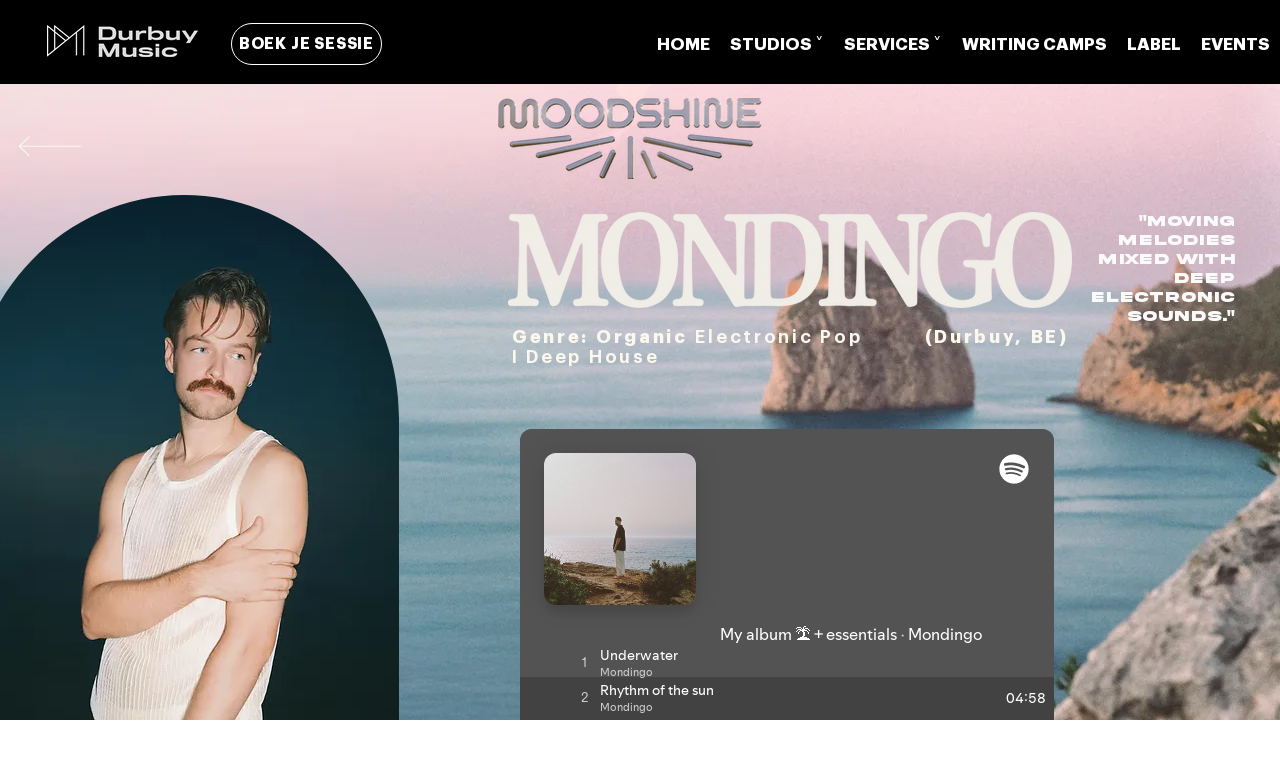

--- FILE ---
content_type: text/html; charset=utf-8
request_url: https://open.spotify.com/embed?uri=spotify%3Aplaylist%3A4s4pVSmzzSNQC2QHv4tNh0
body_size: 16587
content:
<!DOCTYPE html><html lang="en"><head><meta charSet="utf-8" data-next-head=""/><meta name="viewport" content="width=device-width" data-next-head=""/><title data-next-head=""></title><link rel="icon" href="/favicon.ico" data-next-head=""/><link rel="preload" href="https://embed-cdn.spotifycdn.com/_next/static/css/7914bff56eb925e2.css" as="style"/><link rel="preload" href="https://embed-cdn.spotifycdn.com/_next/static/css/36cf4511801a9b79.css" as="style"/><link rel="preload" href="https://embed-cdn.spotifycdn.com/_next/static/css/d76c1e843117f5f0.css" as="style"/><meta name="sentry-trace" content="4deda2d5ae75f53254a4196e3fea0b8a-5dd47cd87ae522c0-0"/><meta name="baggage" content="sentry-environment=production,sentry-release=ced44af6ebed86d66df43459733ceb1a3c21526a,sentry-public_key=4cc707ab12ea4779b417479c0550a5cb,sentry-trace_id=4deda2d5ae75f53254a4196e3fea0b8a,sentry-org_id=22381,sentry-sampled=false,sentry-sample_rand=0.04502968526724893,sentry-sample_rate=0"/><link rel="stylesheet" href="https://embed-cdn.spotifycdn.com/_next/static/css/7914bff56eb925e2.css" data-n-g=""/><link rel="stylesheet" href="https://embed-cdn.spotifycdn.com/_next/static/css/36cf4511801a9b79.css" data-n-p=""/><link rel="stylesheet" href="https://embed-cdn.spotifycdn.com/_next/static/css/d76c1e843117f5f0.css" data-n-p=""/><noscript data-n-css=""></noscript><script defer="" noModule="" src="https://embed-cdn.spotifycdn.com/_next/static/chunks/polyfills-42372ed130431b0a.js"></script><script src="https://embed-cdn.spotifycdn.com/_next/static/chunks/webpack-3eff30c92f2a9d75.js" defer=""></script><script src="https://embed-cdn.spotifycdn.com/_next/static/chunks/framework-06746325465d6acb.js" defer=""></script><script src="https://embed-cdn.spotifycdn.com/_next/static/chunks/main-241dfb4a68cb01c5.js" defer=""></script><script src="https://embed-cdn.spotifycdn.com/_next/static/chunks/pages/_app-582f7e82245db44e.js" defer=""></script><script src="https://embed-cdn.spotifycdn.com/_next/static/chunks/c74a394c-e24855accc540de9.js" defer=""></script><script src="https://embed-cdn.spotifycdn.com/_next/static/chunks/956ba4ca-0c87f12d5cae4c6b.js" defer=""></script><script src="https://embed-cdn.spotifycdn.com/_next/static/chunks/6949-f7a6946275ce426e.js" defer=""></script><script src="https://embed-cdn.spotifycdn.com/_next/static/chunks/9567-3aa52b20ac3d0818.js" defer=""></script><script src="https://embed-cdn.spotifycdn.com/_next/static/chunks/6754-b57e72558a4cd895.js" defer=""></script><script src="https://embed-cdn.spotifycdn.com/_next/static/chunks/9472-2aeba8bb5698083b.js" defer=""></script><script src="https://embed-cdn.spotifycdn.com/_next/static/chunks/pages/playlist/%5Bid%5D-f2ac3624a7994e8e.js" defer=""></script><script src="https://embed-cdn.spotifycdn.com/_next/static/c865e50b-93df-4809-a74a-5ea3a203f254/_buildManifest.js" defer=""></script><script src="https://embed-cdn.spotifycdn.com/_next/static/c865e50b-93df-4809-a74a-5ea3a203f254/_ssgManifest.js" defer=""></script></head><body><div id="__next"><div style="--image-src:url(&#x27;https://image-cdn-ak.spotifycdn.com/image/ab67706c0000da845eb17c5f77341a68f33e1496&#x27;)" data-testid="main-page"><base target="_blank"/><style data-emotion="css-global fdjozx">body{color:rgb(255, 255, 255);}h1,h2{margin:0;font-size:initial;font-weight:normal;}.no-focus-outline *:focus{outline:0;}button{margin:0;border:0;padding:0;color:inherit;background-color:transparent;cursor:pointer;}button:focus-visible{outline:#3673d4 auto 5px!important;border-bottom:none!important;}button::after{border-bottom:none!important;}a{color:rgb(255, 255, 255);-webkit-text-decoration:none;text-decoration:none;}a:focus-visible{-webkit-text-decoration:underline!important;text-decoration:underline!important;}button{-webkit-user-select:none;-moz-user-select:none;-ms-user-select:none;user-select:none;}</style><div data-testid="embed-widget-container" class="encore-dark-theme encore-layout-themes TrackListWidget_widgetContainer__VVETD" style="--dynamic-opacity:1;--dynamic-background-base:rgba(83, 83, 83, 255);--dynamic-background-tinted:rgba(51, 51, 51, 255);--dynamic-background-tinted-50:rgba(51, 51, 51, 0.5);--background-base:rgba(83, 83, 83, 255);--background-tinted:rgba(51, 51, 51, 255);--text-base:rgba(255, 255, 255, 255);--text-bright-accent:rgba(255, 255, 255, 255);--text-subdued:rgba(205, 205, 205, 255)"><div data-testid="initialized-false" class="TrackListWidget_trackListGridContainer__GZGxh"><div class="TrackListWidget_coverArtContainer__QAXYk"><div aria-hidden="true" class="CoverArtBase_coverArt__ne0XI CoverArtTrackList_coverArtTrackList__1YwHX"></div></div><div class="TrackListWidget_spotifyLogoContainer__M1SxS"><a title="Play on Spotify" href="https://open.spotify.com" role="button" aria-label="Play on Spotify" data-testid="spotify-logo"><svg data-encore-id="icon" role="img" aria-hidden="true" class="e-91185-icon e-91185-baseline" style="--encore-icon-fill:var(--text-base, #000000);--encore-icon-height:var(--encore-graphic-size-decorative-larger);--encore-icon-width:var(--encore-graphic-size-decorative-larger)" viewBox="0 0 24 24"><path d='M12.438 1.009C6.368.769 1.251 5.494 1.008 11.565c-.24 6.07 4.485 11.186 10.556 11.426 6.07.242 11.185-4.484 11.427-10.554S18.507 1.251 12.438 1.009m4.644 16.114a.657.657 0 0 1-.897.246 13.2 13.2 0 0 0-4.71-1.602 13.2 13.2 0 0 0-4.968.242.658.658 0 0 1-.31-1.278 14.5 14.5 0 0 1 5.46-.265c1.837.257 3.579.851 5.177 1.76.315.178.425.58.246.896zm1.445-2.887a.853.853 0 0 1-1.158.344 16.2 16.2 0 0 0-5.475-1.797 16.2 16.2 0 0 0-5.758.219.855.855 0 0 1-1.018-.65.85.85 0 0 1 .65-1.018 17.9 17.9 0 0 1 6.362-.241 17.9 17.9 0 0 1 6.049 1.985c.415.224.57.743.344 1.158zm1.602-3.255a1.05 1.05 0 0 1-1.418.448 19.7 19.7 0 0 0-6.341-2.025 19.6 19.6 0 0 0-6.655.199 1.05 1.05 0 1 1-.417-2.06 21.7 21.7 0 0 1 7.364-.22 21.7 21.7 0 0 1 7.019 2.24c.515.268.715.903.448 1.418'/></svg></a></div><div class="TrackListWidget_metadataContainer__EP9LF"><div class="CondensedMetadata_condensedMetadataWrapper__6reTF"><span class="e-91185-text encore-text-body-medium CondensedMetadata_title__FRgOV" data-encore-id="text" dir="auto"><div class="Marquee_container__CV7du"><div class="Marquee_scrollableContainer__mcSox"><div class="Marquee_inner__UKCZf"><span class="e-91185-text encore-text-body-medium CondensedMetadata_condensedMetadataContainer__egWwQ" data-encore-id="text"><span class="e-91185-text encore-text-body-medium" data-encore-id="text">My album 🏝️ +  essentials </span><span class="e-91185-text encore-text-body-small-bold encore-internal-color-text-subdued CondensedMetadata_separator__XZW4C" data-encore-id="text" aria-hidden="true">·</span><span class="e-91185-text encore-text-body-medium" data-encore-id="text">Mondingo</span></span></div></div></div></span></div></div><div class="TrackListWidget_tagListContainer__I8UFM"></div><div class="TrackListWidget_playerControlsWrapper__MtZxe"></div></div><div class="TrackList_backgroundColorContainer__vm8ks TrackListWidget_trackListContainer__zpYQe" data-testid="tracklist"><div class="TrackList_opacityContainer__L_yni"><div class="TrackList_wrapper__H3yYt"><ol class="TrackList_trackListContainer__E6i38" aria-label="Track list"><li class="TracklistRow_trackListRow__vrAAd TracklistRow_isPlayable__U6o2r" data-testid="tracklist-row-0"><div class="TracklistRow_trackNumberCell__GQdAG"><button data-testid="playback-indicator" class="e-91185-button e-91185-button-tertiary e-91185-overflow-wrap-anywhere e-91185-baseline encore-text-body-medium-bold e-91185-focus-border e-91185-button-tertiary--condensed-all encore-internal-color-text-base TracklistRow_trackNumberCellContent__781FQ" aria-label="Play track" data-encore-id="buttonTertiary"><span class="e-91185-text encore-text-body-small encore-internal-color-text-subdued" data-encore-id="text">1</span></button></div><h3 class="e-91185-text encore-text-body-medium encore-internal-color-text-base TracklistRow_title__1RtS6" data-encore-id="text" dir="auto">Underwater</h3><h4 class="e-91185-text encore-text-body-medium encore-internal-color-text-subdued TracklistRow_subtitle___DhJK" data-encore-id="text" dir="auto">Mondingo</h4><div class="TracklistRow_durationCell__CUhMO" data-testid="duration-cell">03:33</div></li><li class="TracklistRow_trackListRow__vrAAd TracklistRow_isPlayable__U6o2r" data-testid="tracklist-row-1"><div class="TracklistRow_trackNumberCell__GQdAG"><button data-testid="playback-indicator" class="e-91185-button e-91185-button-tertiary e-91185-overflow-wrap-anywhere e-91185-baseline encore-text-body-medium-bold e-91185-focus-border e-91185-button-tertiary--condensed-all encore-internal-color-text-base TracklistRow_trackNumberCellContent__781FQ" aria-label="Play track" data-encore-id="buttonTertiary"><span class="e-91185-text encore-text-body-small encore-internal-color-text-subdued" data-encore-id="text">2</span></button></div><h3 class="e-91185-text encore-text-body-medium encore-internal-color-text-base TracklistRow_title__1RtS6" data-encore-id="text" dir="auto">Rhythm of the sun</h3><h4 class="e-91185-text encore-text-body-medium encore-internal-color-text-subdued TracklistRow_subtitle___DhJK" data-encore-id="text" dir="auto">Mondingo</h4><div class="TracklistRow_durationCell__CUhMO" data-testid="duration-cell">04:58</div></li><li class="TracklistRow_trackListRow__vrAAd TracklistRow_isPlayable__U6o2r" data-testid="tracklist-row-2"><div class="TracklistRow_trackNumberCell__GQdAG"><button data-testid="playback-indicator" class="e-91185-button e-91185-button-tertiary e-91185-overflow-wrap-anywhere e-91185-baseline encore-text-body-medium-bold e-91185-focus-border e-91185-button-tertiary--condensed-all encore-internal-color-text-base TracklistRow_trackNumberCellContent__781FQ" aria-label="Play track" data-encore-id="buttonTertiary"><span class="e-91185-text encore-text-body-small encore-internal-color-text-subdued" data-encore-id="text">3</span></button></div><h3 class="e-91185-text encore-text-body-medium encore-internal-color-text-base TracklistRow_title__1RtS6" data-encore-id="text" dir="auto">Island</h3><h4 class="e-91185-text encore-text-body-medium encore-internal-color-text-subdued TracklistRow_subtitle___DhJK" data-encore-id="text" dir="auto">Mondingo</h4><div class="TracklistRow_durationCell__CUhMO" data-testid="duration-cell">04:31</div></li><li class="TracklistRow_trackListRow__vrAAd TracklistRow_isPlayable__U6o2r" data-testid="tracklist-row-3"><div class="TracklistRow_trackNumberCell__GQdAG"><button data-testid="playback-indicator" class="e-91185-button e-91185-button-tertiary e-91185-overflow-wrap-anywhere e-91185-baseline encore-text-body-medium-bold e-91185-focus-border e-91185-button-tertiary--condensed-all encore-internal-color-text-base TracklistRow_trackNumberCellContent__781FQ" aria-label="Play track" data-encore-id="buttonTertiary"><span class="e-91185-text encore-text-body-small encore-internal-color-text-subdued" data-encore-id="text">4</span></button></div><h3 class="e-91185-text encore-text-body-medium encore-internal-color-text-base TracklistRow_title__1RtS6" data-encore-id="text" dir="auto">Go</h3><h4 class="e-91185-text encore-text-body-medium encore-internal-color-text-subdued TracklistRow_subtitle___DhJK" data-encore-id="text" dir="auto">Mondingo, Monoko</h4><div class="TracklistRow_durationCell__CUhMO" data-testid="duration-cell">04:34</div></li><li class="TracklistRow_trackListRow__vrAAd TracklistRow_isPlayable__U6o2r" data-testid="tracklist-row-4"><div class="TracklistRow_trackNumberCell__GQdAG"><button data-testid="playback-indicator" class="e-91185-button e-91185-button-tertiary e-91185-overflow-wrap-anywhere e-91185-baseline encore-text-body-medium-bold e-91185-focus-border e-91185-button-tertiary--condensed-all encore-internal-color-text-base TracklistRow_trackNumberCellContent__781FQ" aria-label="Play track" data-encore-id="buttonTertiary"><span class="e-91185-text encore-text-body-small encore-internal-color-text-subdued" data-encore-id="text">5</span></button></div><h3 class="e-91185-text encore-text-body-medium encore-internal-color-text-base TracklistRow_title__1RtS6" data-encore-id="text" dir="auto">You</h3><h4 class="e-91185-text encore-text-body-medium encore-internal-color-text-subdued TracklistRow_subtitle___DhJK" data-encore-id="text" dir="auto">Mondingo</h4><div class="TracklistRow_durationCell__CUhMO" data-testid="duration-cell">03:35</div></li><li class="TracklistRow_trackListRow__vrAAd TracklistRow_isPlayable__U6o2r" data-testid="tracklist-row-5"><div class="TracklistRow_trackNumberCell__GQdAG"><button data-testid="playback-indicator" class="e-91185-button e-91185-button-tertiary e-91185-overflow-wrap-anywhere e-91185-baseline encore-text-body-medium-bold e-91185-focus-border e-91185-button-tertiary--condensed-all encore-internal-color-text-base TracklistRow_trackNumberCellContent__781FQ" aria-label="Play track" data-encore-id="buttonTertiary"><span class="e-91185-text encore-text-body-small encore-internal-color-text-subdued" data-encore-id="text">6</span></button></div><h3 class="e-91185-text encore-text-body-medium encore-internal-color-text-base TracklistRow_title__1RtS6" data-encore-id="text" dir="auto">Colours of your mind</h3><h4 class="e-91185-text encore-text-body-medium encore-internal-color-text-subdued TracklistRow_subtitle___DhJK" data-encore-id="text" dir="auto">Mondingo</h4><div class="TracklistRow_durationCell__CUhMO" data-testid="duration-cell">04:04</div></li><li class="TracklistRow_trackListRow__vrAAd TracklistRow_isPlayable__U6o2r" data-testid="tracklist-row-6"><div class="TracklistRow_trackNumberCell__GQdAG"><button data-testid="playback-indicator" class="e-91185-button e-91185-button-tertiary e-91185-overflow-wrap-anywhere e-91185-baseline encore-text-body-medium-bold e-91185-focus-border e-91185-button-tertiary--condensed-all encore-internal-color-text-base TracklistRow_trackNumberCellContent__781FQ" aria-label="Play track" data-encore-id="buttonTertiary"><span class="e-91185-text encore-text-body-small encore-internal-color-text-subdued" data-encore-id="text">7</span></button></div><h3 class="e-91185-text encore-text-body-medium encore-internal-color-text-base TracklistRow_title__1RtS6" data-encore-id="text" dir="auto">Undoable</h3><h4 class="e-91185-text encore-text-body-medium encore-internal-color-text-subdued TracklistRow_subtitle___DhJK" data-encore-id="text" dir="auto">Mondingo</h4><div class="TracklistRow_durationCell__CUhMO" data-testid="duration-cell">04:40</div></li><li class="TracklistRow_trackListRow__vrAAd TracklistRow_isPlayable__U6o2r" data-testid="tracklist-row-7"><div class="TracklistRow_trackNumberCell__GQdAG"><button data-testid="playback-indicator" class="e-91185-button e-91185-button-tertiary e-91185-overflow-wrap-anywhere e-91185-baseline encore-text-body-medium-bold e-91185-focus-border e-91185-button-tertiary--condensed-all encore-internal-color-text-base TracklistRow_trackNumberCellContent__781FQ" aria-label="Play track" data-encore-id="buttonTertiary"><span class="e-91185-text encore-text-body-small encore-internal-color-text-subdued" data-encore-id="text">8</span></button></div><h3 class="e-91185-text encore-text-body-medium encore-internal-color-text-base TracklistRow_title__1RtS6" data-encore-id="text" dir="auto">Ardennes</h3><h4 class="e-91185-text encore-text-body-medium encore-internal-color-text-subdued TracklistRow_subtitle___DhJK" data-encore-id="text" dir="auto">Mondingo</h4><div class="TracklistRow_durationCell__CUhMO" data-testid="duration-cell">01:48</div></li><li class="TracklistRow_trackListRow__vrAAd TracklistRow_isPlayable__U6o2r" data-testid="tracklist-row-8"><div class="TracklistRow_trackNumberCell__GQdAG"><button data-testid="playback-indicator" class="e-91185-button e-91185-button-tertiary e-91185-overflow-wrap-anywhere e-91185-baseline encore-text-body-medium-bold e-91185-focus-border e-91185-button-tertiary--condensed-all encore-internal-color-text-base TracklistRow_trackNumberCellContent__781FQ" aria-label="Play track" data-encore-id="buttonTertiary"><span class="e-91185-text encore-text-body-small encore-internal-color-text-subdued" data-encore-id="text">9</span></button></div><h3 class="e-91185-text encore-text-body-medium encore-internal-color-text-base TracklistRow_title__1RtS6" data-encore-id="text" dir="auto">Disclosure</h3><h4 class="e-91185-text encore-text-body-medium encore-internal-color-text-subdued TracklistRow_subtitle___DhJK" data-encore-id="text" dir="auto">Mondingo</h4><div class="TracklistRow_durationCell__CUhMO" data-testid="duration-cell">05:32</div></li><li class="TracklistRow_trackListRow__vrAAd TracklistRow_isPlayable__U6o2r" data-testid="tracklist-row-9"><div class="TracklistRow_trackNumberCell__GQdAG"><button data-testid="playback-indicator" class="e-91185-button e-91185-button-tertiary e-91185-overflow-wrap-anywhere e-91185-baseline encore-text-body-medium-bold e-91185-focus-border e-91185-button-tertiary--condensed-all encore-internal-color-text-base TracklistRow_trackNumberCellContent__781FQ" aria-label="Play track" data-encore-id="buttonTertiary"><span class="e-91185-text encore-text-body-small encore-internal-color-text-subdued" data-encore-id="text">10</span></button></div><h3 class="e-91185-text encore-text-body-medium encore-internal-color-text-base TracklistRow_title__1RtS6" data-encore-id="text" dir="auto">Breathe In</h3><h4 class="e-91185-text encore-text-body-medium encore-internal-color-text-subdued TracklistRow_subtitle___DhJK" data-encore-id="text" dir="auto">PRAANA, Klur, Kuala</h4><div class="TracklistRow_durationCell__CUhMO" data-testid="duration-cell">04:25</div></li><li class="TracklistRow_trackListRow__vrAAd TracklistRow_isPlayable__U6o2r" data-testid="tracklist-row-10"><div class="TracklistRow_trackNumberCell__GQdAG"><button data-testid="playback-indicator" class="e-91185-button e-91185-button-tertiary e-91185-overflow-wrap-anywhere e-91185-baseline encore-text-body-medium-bold e-91185-focus-border e-91185-button-tertiary--condensed-all encore-internal-color-text-base TracklistRow_trackNumberCellContent__781FQ" aria-label="Play track" data-encore-id="buttonTertiary"><span class="e-91185-text encore-text-body-small encore-internal-color-text-subdued" data-encore-id="text">11</span></button></div><h3 class="e-91185-text encore-text-body-medium encore-internal-color-text-base TracklistRow_title__1RtS6" data-encore-id="text" dir="auto">TEARDROPS</h3><h4 class="e-91185-text encore-text-body-medium encore-internal-color-text-subdued TracklistRow_subtitle___DhJK" data-encore-id="text" dir="auto">Mild Minds</h4><div class="TracklistRow_durationCell__CUhMO" data-testid="duration-cell">03:23</div></li><li class="TracklistRow_trackListRow__vrAAd TracklistRow_isPlayable__U6o2r" data-testid="tracklist-row-11"><div class="TracklistRow_trackNumberCell__GQdAG"><button data-testid="playback-indicator" class="e-91185-button e-91185-button-tertiary e-91185-overflow-wrap-anywhere e-91185-baseline encore-text-body-medium-bold e-91185-focus-border e-91185-button-tertiary--condensed-all encore-internal-color-text-base TracklistRow_trackNumberCellContent__781FQ" aria-label="Play track" data-encore-id="buttonTertiary"><span class="e-91185-text encore-text-body-small encore-internal-color-text-subdued" data-encore-id="text">12</span></button></div><h3 class="e-91185-text encore-text-body-medium encore-internal-color-text-base TracklistRow_title__1RtS6" data-encore-id="text" dir="auto">From The Start</h3><h4 class="e-91185-text encore-text-body-medium encore-internal-color-text-subdued TracklistRow_subtitle___DhJK" data-encore-id="text" dir="auto">Ourson, Ren Ocean</h4><div class="TracklistRow_durationCell__CUhMO" data-testid="duration-cell">03:19</div></li><li class="TracklistRow_trackListRow__vrAAd TracklistRow_isPlayable__U6o2r" data-testid="tracklist-row-12"><div class="TracklistRow_trackNumberCell__GQdAG"><button data-testid="playback-indicator" class="e-91185-button e-91185-button-tertiary e-91185-overflow-wrap-anywhere e-91185-baseline encore-text-body-medium-bold e-91185-focus-border e-91185-button-tertiary--condensed-all encore-internal-color-text-base TracklistRow_trackNumberCellContent__781FQ" aria-label="Play track" data-encore-id="buttonTertiary"><span class="e-91185-text encore-text-body-small encore-internal-color-text-subdued" data-encore-id="text">13</span></button></div><h3 class="e-91185-text encore-text-body-medium encore-internal-color-text-base TracklistRow_title__1RtS6" data-encore-id="text" dir="auto">Innerbloom - Radio Edit</h3><h4 class="e-91185-text encore-text-body-medium encore-internal-color-text-subdued TracklistRow_subtitle___DhJK" data-encore-id="text" dir="auto">RÜFÜS DU SOL</h4><div class="TracklistRow_durationCell__CUhMO" data-testid="duration-cell">03:58</div></li><li class="TracklistRow_trackListRow__vrAAd TracklistRow_isPlayable__U6o2r" data-testid="tracklist-row-13"><div class="TracklistRow_trackNumberCell__GQdAG"><button data-testid="playback-indicator" class="e-91185-button e-91185-button-tertiary e-91185-overflow-wrap-anywhere e-91185-baseline encore-text-body-medium-bold e-91185-focus-border e-91185-button-tertiary--condensed-all encore-internal-color-text-base TracklistRow_trackNumberCellContent__781FQ" aria-label="Play track" data-encore-id="buttonTertiary"><span class="e-91185-text encore-text-body-small encore-internal-color-text-subdued" data-encore-id="text">14</span></button></div><h3 class="e-91185-text encore-text-body-medium encore-internal-color-text-base TracklistRow_title__1RtS6" data-encore-id="text" dir="auto">Lost in Time</h3><h4 class="e-91185-text encore-text-body-medium encore-internal-color-text-subdued TracklistRow_subtitle___DhJK" data-encore-id="text" dir="auto">Nyday, Dizaro, Mondingo</h4><div class="TracklistRow_durationCell__CUhMO" data-testid="duration-cell">02:41</div></li><li class="TracklistRow_trackListRow__vrAAd TracklistRow_isPlayable__U6o2r" data-testid="tracklist-row-14"><div class="TracklistRow_trackNumberCell__GQdAG"><button data-testid="playback-indicator" class="e-91185-button e-91185-button-tertiary e-91185-overflow-wrap-anywhere e-91185-baseline encore-text-body-medium-bold e-91185-focus-border e-91185-button-tertiary--condensed-all encore-internal-color-text-base TracklistRow_trackNumberCellContent__781FQ" aria-label="Play track" data-encore-id="buttonTertiary"><span class="e-91185-text encore-text-body-small encore-internal-color-text-subdued" data-encore-id="text">15</span></button></div><h3 class="e-91185-text encore-text-body-medium encore-internal-color-text-base TracklistRow_title__1RtS6" data-encore-id="text" dir="auto">Father Ocean - Ben Böhmer Remix Edit</h3><h4 class="e-91185-text encore-text-body-medium encore-internal-color-text-subdued TracklistRow_subtitle___DhJK" data-encore-id="text" dir="auto">Monolink, Ben Böhmer</h4><div class="TracklistRow_durationCell__CUhMO" data-testid="duration-cell">05:18</div></li><li class="TracklistRow_trackListRow__vrAAd TracklistRow_isPlayable__U6o2r" data-testid="tracklist-row-15"><div class="TracklistRow_trackNumberCell__GQdAG"><button data-testid="playback-indicator" class="e-91185-button e-91185-button-tertiary e-91185-overflow-wrap-anywhere e-91185-baseline encore-text-body-medium-bold e-91185-focus-border e-91185-button-tertiary--condensed-all encore-internal-color-text-base TracklistRow_trackNumberCellContent__781FQ" aria-label="Play track" data-encore-id="buttonTertiary"><span class="e-91185-text encore-text-body-small encore-internal-color-text-subdued" data-encore-id="text">16</span></button></div><h3 class="e-91185-text encore-text-body-medium encore-internal-color-text-base TracklistRow_title__1RtS6" data-encore-id="text" dir="auto">Howling - Âme Remix</h3><h4 class="e-91185-text encore-text-body-medium encore-internal-color-text-subdued TracklistRow_subtitle___DhJK" data-encore-id="text" dir="auto">Howling, RY X, Frank Wiedemann, Âme</h4><div class="TracklistRow_durationCell__CUhMO" data-testid="duration-cell">08:05</div></li><li class="TracklistRow_trackListRow__vrAAd TracklistRow_isPlayable__U6o2r" data-testid="tracklist-row-16"><div class="TracklistRow_trackNumberCell__GQdAG"><button data-testid="playback-indicator" class="e-91185-button e-91185-button-tertiary e-91185-overflow-wrap-anywhere e-91185-baseline encore-text-body-medium-bold e-91185-focus-border e-91185-button-tertiary--condensed-all encore-internal-color-text-base TracklistRow_trackNumberCellContent__781FQ" aria-label="Play track" data-encore-id="buttonTertiary"><span class="e-91185-text encore-text-body-small encore-internal-color-text-subdued" data-encore-id="text">17</span></button></div><h3 class="e-91185-text encore-text-body-medium encore-internal-color-text-base TracklistRow_title__1RtS6" data-encore-id="text" dir="auto">Calling Back</h3><h4 class="e-91185-text encore-text-body-medium encore-internal-color-text-subdued TracklistRow_subtitle___DhJK" data-encore-id="text" dir="auto">Mondingo, DAHR</h4><div class="TracklistRow_durationCell__CUhMO" data-testid="duration-cell">05:05</div></li><li class="TracklistRow_trackListRow__vrAAd TracklistRow_isPlayable__U6o2r" data-testid="tracklist-row-17"><div class="TracklistRow_trackNumberCell__GQdAG"><button data-testid="playback-indicator" class="e-91185-button e-91185-button-tertiary e-91185-overflow-wrap-anywhere e-91185-baseline encore-text-body-medium-bold e-91185-focus-border e-91185-button-tertiary--condensed-all encore-internal-color-text-base TracklistRow_trackNumberCellContent__781FQ" aria-label="Play track" data-encore-id="buttonTertiary"><span class="e-91185-text encore-text-body-small encore-internal-color-text-subdued" data-encore-id="text">18</span></button></div><h3 class="e-91185-text encore-text-body-medium encore-internal-color-text-base TracklistRow_title__1RtS6" data-encore-id="text" dir="auto">The Chase</h3><h4 class="e-91185-text encore-text-body-medium encore-internal-color-text-subdued TracklistRow_subtitle___DhJK" data-encore-id="text" dir="auto">Emmit Fenn</h4><div class="TracklistRow_durationCell__CUhMO" data-testid="duration-cell">03:13</div></li><li class="TracklistRow_trackListRow__vrAAd TracklistRow_isPlayable__U6o2r" data-testid="tracklist-row-18"><div class="TracklistRow_trackNumberCell__GQdAG"><button data-testid="playback-indicator" class="e-91185-button e-91185-button-tertiary e-91185-overflow-wrap-anywhere e-91185-baseline encore-text-body-medium-bold e-91185-focus-border e-91185-button-tertiary--condensed-all encore-internal-color-text-base TracklistRow_trackNumberCellContent__781FQ" aria-label="Play track" data-encore-id="buttonTertiary"><span class="e-91185-text encore-text-body-small encore-internal-color-text-subdued" data-encore-id="text">19</span></button></div><h3 class="e-91185-text encore-text-body-medium encore-internal-color-text-base TracklistRow_title__1RtS6" data-encore-id="text" dir="auto">Homily</h3><h4 class="e-91185-text encore-text-body-medium encore-internal-color-text-subdued TracklistRow_subtitle___DhJK" data-encore-id="text" dir="auto">DIM KELLY, Mondingo</h4><div class="TracklistRow_durationCell__CUhMO" data-testid="duration-cell">07:37</div></li><li class="TracklistRow_trackListRow__vrAAd TracklistRow_isPlayable__U6o2r" data-testid="tracklist-row-19"><div class="TracklistRow_trackNumberCell__GQdAG"><button data-testid="playback-indicator" class="e-91185-button e-91185-button-tertiary e-91185-overflow-wrap-anywhere e-91185-baseline encore-text-body-medium-bold e-91185-focus-border e-91185-button-tertiary--condensed-all encore-internal-color-text-base TracklistRow_trackNumberCellContent__781FQ" aria-label="Play track" data-encore-id="buttonTertiary"><span class="e-91185-text encore-text-body-small encore-internal-color-text-subdued" data-encore-id="text">20</span></button></div><h3 class="e-91185-text encore-text-body-medium encore-internal-color-text-base TracklistRow_title__1RtS6" data-encore-id="text" dir="auto">Closure</h3><h4 class="e-91185-text encore-text-body-medium encore-internal-color-text-subdued TracklistRow_subtitle___DhJK" data-encore-id="text" dir="auto">Banyan, Mondingo</h4><div class="TracklistRow_durationCell__CUhMO" data-testid="duration-cell">03:46</div></li><li class="TracklistRow_trackListRow__vrAAd TracklistRow_isPlayable__U6o2r" data-testid="tracklist-row-20"><div class="TracklistRow_trackNumberCell__GQdAG"><button data-testid="playback-indicator" class="e-91185-button e-91185-button-tertiary e-91185-overflow-wrap-anywhere e-91185-baseline encore-text-body-medium-bold e-91185-focus-border e-91185-button-tertiary--condensed-all encore-internal-color-text-base TracklistRow_trackNumberCellContent__781FQ" aria-label="Play track" data-encore-id="buttonTertiary"><span class="e-91185-text encore-text-body-small encore-internal-color-text-subdued" data-encore-id="text">21</span></button></div><h3 class="e-91185-text encore-text-body-medium encore-internal-color-text-base TracklistRow_title__1RtS6" data-encore-id="text" dir="auto">No Sympathy</h3><h4 class="e-91185-text encore-text-body-medium encore-internal-color-text-subdued TracklistRow_subtitle___DhJK" data-encore-id="text" dir="auto">nimino</h4><div class="TracklistRow_durationCell__CUhMO" data-testid="duration-cell">04:18</div></li><li class="TracklistRow_trackListRow__vrAAd TracklistRow_isPlayable__U6o2r" data-testid="tracklist-row-21"><div class="TracklistRow_trackNumberCell__GQdAG"><button data-testid="playback-indicator" class="e-91185-button e-91185-button-tertiary e-91185-overflow-wrap-anywhere e-91185-baseline encore-text-body-medium-bold e-91185-focus-border e-91185-button-tertiary--condensed-all encore-internal-color-text-base TracklistRow_trackNumberCellContent__781FQ" aria-label="Play track" data-encore-id="buttonTertiary"><span class="e-91185-text encore-text-body-small encore-internal-color-text-subdued" data-encore-id="text">22</span></button></div><h3 class="e-91185-text encore-text-body-medium encore-internal-color-text-base TracklistRow_title__1RtS6" data-encore-id="text" dir="auto">Shimmering</h3><h4 class="e-91185-text encore-text-body-medium encore-internal-color-text-subdued TracklistRow_subtitle___DhJK" data-encore-id="text" dir="auto">Sam Rose, Mondingo</h4><div class="TracklistRow_durationCell__CUhMO" data-testid="duration-cell">04:03</div></li><li class="TracklistRow_trackListRow__vrAAd TracklistRow_isPlayable__U6o2r" data-testid="tracklist-row-22"><div class="TracklistRow_trackNumberCell__GQdAG"><button data-testid="playback-indicator" class="e-91185-button e-91185-button-tertiary e-91185-overflow-wrap-anywhere e-91185-baseline encore-text-body-medium-bold e-91185-focus-border e-91185-button-tertiary--condensed-all encore-internal-color-text-base TracklistRow_trackNumberCellContent__781FQ" aria-label="Play track" data-encore-id="buttonTertiary"><span class="e-91185-text encore-text-body-small encore-internal-color-text-subdued" data-encore-id="text">23</span></button></div><h3 class="e-91185-text encore-text-body-medium encore-internal-color-text-base TracklistRow_title__1RtS6" data-encore-id="text" dir="auto">Morning Glory</h3><h4 class="e-91185-text encore-text-body-medium encore-internal-color-text-subdued TracklistRow_subtitle___DhJK" data-encore-id="text" dir="auto">Mondingo, Monoko</h4><div class="TracklistRow_durationCell__CUhMO" data-testid="duration-cell">04:29</div></li><li class="TracklistRow_trackListRow__vrAAd TracklistRow_isPlayable__U6o2r" data-testid="tracklist-row-23"><div class="TracklistRow_trackNumberCell__GQdAG"><button data-testid="playback-indicator" class="e-91185-button e-91185-button-tertiary e-91185-overflow-wrap-anywhere e-91185-baseline encore-text-body-medium-bold e-91185-focus-border e-91185-button-tertiary--condensed-all encore-internal-color-text-base TracklistRow_trackNumberCellContent__781FQ" aria-label="Play track" data-encore-id="buttonTertiary"><span class="e-91185-text encore-text-body-small encore-internal-color-text-subdued" data-encore-id="text">24</span></button></div><h3 class="e-91185-text encore-text-body-medium encore-internal-color-text-base TracklistRow_title__1RtS6" data-encore-id="text" dir="auto">The Past</h3><h4 class="e-91185-text encore-text-body-medium encore-internal-color-text-subdued TracklistRow_subtitle___DhJK" data-encore-id="text" dir="auto">Mondingo</h4><div class="TracklistRow_durationCell__CUhMO" data-testid="duration-cell">05:36</div></li><li class="TracklistRow_trackListRow__vrAAd TracklistRow_isPlayable__U6o2r" data-testid="tracklist-row-24"><div class="TracklistRow_trackNumberCell__GQdAG"><button data-testid="playback-indicator" class="e-91185-button e-91185-button-tertiary e-91185-overflow-wrap-anywhere e-91185-baseline encore-text-body-medium-bold e-91185-focus-border e-91185-button-tertiary--condensed-all encore-internal-color-text-base TracklistRow_trackNumberCellContent__781FQ" aria-label="Play track" data-encore-id="buttonTertiary"><span class="e-91185-text encore-text-body-small encore-internal-color-text-subdued" data-encore-id="text">25</span></button></div><h3 class="e-91185-text encore-text-body-medium encore-internal-color-text-base TracklistRow_title__1RtS6" data-encore-id="text" dir="auto">Astray</h3><h4 class="e-91185-text encore-text-body-medium encore-internal-color-text-subdued TracklistRow_subtitle___DhJK" data-encore-id="text" dir="auto">Mondingo</h4><div class="TracklistRow_durationCell__CUhMO" data-testid="duration-cell">04:48</div></li><li class="TracklistRow_trackListRow__vrAAd TracklistRow_isPlayable__U6o2r" data-testid="tracklist-row-25"><div class="TracklistRow_trackNumberCell__GQdAG"><button data-testid="playback-indicator" class="e-91185-button e-91185-button-tertiary e-91185-overflow-wrap-anywhere e-91185-baseline encore-text-body-medium-bold e-91185-focus-border e-91185-button-tertiary--condensed-all encore-internal-color-text-base TracklistRow_trackNumberCellContent__781FQ" aria-label="Play track" data-encore-id="buttonTertiary"><span class="e-91185-text encore-text-body-small encore-internal-color-text-subdued" data-encore-id="text">26</span></button></div><h3 class="e-91185-text encore-text-body-medium encore-internal-color-text-base TracklistRow_title__1RtS6" data-encore-id="text" dir="auto">Deny It</h3><h4 class="e-91185-text encore-text-body-medium encore-internal-color-text-subdued TracklistRow_subtitle___DhJK" data-encore-id="text" dir="auto">Jasper Tygner</h4><div class="TracklistRow_durationCell__CUhMO" data-testid="duration-cell">04:02</div></li><li class="TracklistRow_trackListRow__vrAAd TracklistRow_isPlayable__U6o2r" data-testid="tracklist-row-26"><div class="TracklistRow_trackNumberCell__GQdAG"><button data-testid="playback-indicator" class="e-91185-button e-91185-button-tertiary e-91185-overflow-wrap-anywhere e-91185-baseline encore-text-body-medium-bold e-91185-focus-border e-91185-button-tertiary--condensed-all encore-internal-color-text-base TracklistRow_trackNumberCellContent__781FQ" aria-label="Play track" data-encore-id="buttonTertiary"><span class="e-91185-text encore-text-body-small encore-internal-color-text-subdued" data-encore-id="text">27</span></button></div><h3 class="e-91185-text encore-text-body-medium encore-internal-color-text-base TracklistRow_title__1RtS6" data-encore-id="text" dir="auto">Mystery</h3><h4 class="e-91185-text encore-text-body-medium encore-internal-color-text-subdued TracklistRow_subtitle___DhJK" data-encore-id="text" dir="auto">Stereoclip, Mondingo</h4><div class="TracklistRow_durationCell__CUhMO" data-testid="duration-cell">03:22</div></li><li class="TracklistRow_trackListRow__vrAAd TracklistRow_isPlayable__U6o2r" data-testid="tracklist-row-27"><div class="TracklistRow_trackNumberCell__GQdAG"><button data-testid="playback-indicator" class="e-91185-button e-91185-button-tertiary e-91185-overflow-wrap-anywhere e-91185-baseline encore-text-body-medium-bold e-91185-focus-border e-91185-button-tertiary--condensed-all encore-internal-color-text-base TracklistRow_trackNumberCellContent__781FQ" aria-label="Play track" data-encore-id="buttonTertiary"><span class="e-91185-text encore-text-body-small encore-internal-color-text-subdued" data-encore-id="text">28</span></button></div><h3 class="e-91185-text encore-text-body-medium encore-internal-color-text-base TracklistRow_title__1RtS6" data-encore-id="text" dir="auto">Apogee</h3><h4 class="e-91185-text encore-text-body-medium encore-internal-color-text-subdued TracklistRow_subtitle___DhJK" data-encore-id="text" dir="auto">Monoko</h4><div class="TracklistRow_durationCell__CUhMO" data-testid="duration-cell">05:09</div></li><li class="TracklistRow_trackListRow__vrAAd TracklistRow_isPlayable__U6o2r" data-testid="tracklist-row-28"><div class="TracklistRow_trackNumberCell__GQdAG"><button data-testid="playback-indicator" class="e-91185-button e-91185-button-tertiary e-91185-overflow-wrap-anywhere e-91185-baseline encore-text-body-medium-bold e-91185-focus-border e-91185-button-tertiary--condensed-all encore-internal-color-text-base TracklistRow_trackNumberCellContent__781FQ" aria-label="Play track" data-encore-id="buttonTertiary"><span class="e-91185-text encore-text-body-small encore-internal-color-text-subdued" data-encore-id="text">29</span></button></div><h3 class="e-91185-text encore-text-body-medium encore-internal-color-text-base TracklistRow_title__1RtS6" data-encore-id="text" dir="auto">Spark</h3><h4 class="e-91185-text encore-text-body-medium encore-internal-color-text-subdued TracklistRow_subtitle___DhJK" data-encore-id="text" dir="auto">Mosoo, Mondingo</h4><div class="TracklistRow_durationCell__CUhMO" data-testid="duration-cell">04:47</div></li><li class="TracklistRow_trackListRow__vrAAd TracklistRow_isPlayable__U6o2r" data-testid="tracklist-row-29"><div class="TracklistRow_trackNumberCell__GQdAG"><button data-testid="playback-indicator" class="e-91185-button e-91185-button-tertiary e-91185-overflow-wrap-anywhere e-91185-baseline encore-text-body-medium-bold e-91185-focus-border e-91185-button-tertiary--condensed-all encore-internal-color-text-base TracklistRow_trackNumberCellContent__781FQ" aria-label="Play track" data-encore-id="buttonTertiary"><span class="e-91185-text encore-text-body-small encore-internal-color-text-subdued" data-encore-id="text">30</span></button></div><h3 class="e-91185-text encore-text-body-medium encore-internal-color-text-base TracklistRow_title__1RtS6" data-encore-id="text" dir="auto">Echoes</h3><h4 class="e-91185-text encore-text-body-medium encore-internal-color-text-subdued TracklistRow_subtitle___DhJK" data-encore-id="text" dir="auto">Monoko</h4><div class="TracklistRow_durationCell__CUhMO" data-testid="duration-cell">06:34</div></li><li class="TracklistRow_trackListRow__vrAAd TracklistRow_isPlayable__U6o2r" data-testid="tracklist-row-30"><div class="TracklistRow_trackNumberCell__GQdAG"><button data-testid="playback-indicator" class="e-91185-button e-91185-button-tertiary e-91185-overflow-wrap-anywhere e-91185-baseline encore-text-body-medium-bold e-91185-focus-border e-91185-button-tertiary--condensed-all encore-internal-color-text-base TracklistRow_trackNumberCellContent__781FQ" aria-label="Play track" data-encore-id="buttonTertiary"><span class="e-91185-text encore-text-body-small encore-internal-color-text-subdued" data-encore-id="text">31</span></button></div><h3 class="e-91185-text encore-text-body-medium encore-internal-color-text-base TracklistRow_title__1RtS6" data-encore-id="text" dir="auto">Let Go</h3><h4 class="e-91185-text encore-text-body-medium encore-internal-color-text-subdued TracklistRow_subtitle___DhJK" data-encore-id="text" dir="auto">Duskus</h4><div class="TracklistRow_durationCell__CUhMO" data-testid="duration-cell">02:06</div></li><li class="TracklistRow_trackListRow__vrAAd TracklistRow_isPlayable__U6o2r" data-testid="tracklist-row-31"><div class="TracklistRow_trackNumberCell__GQdAG"><button data-testid="playback-indicator" class="e-91185-button e-91185-button-tertiary e-91185-overflow-wrap-anywhere e-91185-baseline encore-text-body-medium-bold e-91185-focus-border e-91185-button-tertiary--condensed-all encore-internal-color-text-base TracklistRow_trackNumberCellContent__781FQ" aria-label="Play track" data-encore-id="buttonTertiary"><span class="e-91185-text encore-text-body-small encore-internal-color-text-subdued" data-encore-id="text">32</span></button></div><h3 class="e-91185-text encore-text-body-medium encore-internal-color-text-base TracklistRow_title__1RtS6" data-encore-id="text" dir="auto">Closer</h3><h4 class="e-91185-text encore-text-body-medium encore-internal-color-text-subdued TracklistRow_subtitle___DhJK" data-encore-id="text" dir="auto">Oliver Henry</h4><div class="TracklistRow_durationCell__CUhMO" data-testid="duration-cell">04:25</div></li><li class="TracklistRow_trackListRow__vrAAd TracklistRow_isPlayable__U6o2r" data-testid="tracklist-row-32"><div class="TracklistRow_trackNumberCell__GQdAG"><button data-testid="playback-indicator" class="e-91185-button e-91185-button-tertiary e-91185-overflow-wrap-anywhere e-91185-baseline encore-text-body-medium-bold e-91185-focus-border e-91185-button-tertiary--condensed-all encore-internal-color-text-base TracklistRow_trackNumberCellContent__781FQ" aria-label="Play track" data-encore-id="buttonTertiary"><span class="e-91185-text encore-text-body-small encore-internal-color-text-subdued" data-encore-id="text">33</span></button></div><h3 class="e-91185-text encore-text-body-medium encore-internal-color-text-base TracklistRow_title__1RtS6" data-encore-id="text" dir="auto">RUSH (Blush)</h3><h4 class="e-91185-text encore-text-body-medium encore-internal-color-text-subdued TracklistRow_subtitle___DhJK" data-encore-id="text" dir="auto">Willo</h4><div class="TracklistRow_durationCell__CUhMO" data-testid="duration-cell">04:02</div></li><li class="TracklistRow_trackListRow__vrAAd TracklistRow_isPlayable__U6o2r" data-testid="tracklist-row-33"><div class="TracklistRow_trackNumberCell__GQdAG"><button data-testid="playback-indicator" class="e-91185-button e-91185-button-tertiary e-91185-overflow-wrap-anywhere e-91185-baseline encore-text-body-medium-bold e-91185-focus-border e-91185-button-tertiary--condensed-all encore-internal-color-text-base TracklistRow_trackNumberCellContent__781FQ" aria-label="Play track" data-encore-id="buttonTertiary"><span class="e-91185-text encore-text-body-small encore-internal-color-text-subdued" data-encore-id="text">34</span></button></div><h3 class="e-91185-text encore-text-body-medium encore-internal-color-text-base TracklistRow_title__1RtS6" data-encore-id="text" dir="auto">Wildfire - Colyn Remix</h3><h4 class="e-91185-text encore-text-body-medium encore-internal-color-text-subdued TracklistRow_subtitle___DhJK" data-encore-id="text" dir="auto">RÜFÜS DU SOL, Colyn</h4><div class="TracklistRow_durationCell__CUhMO" data-testid="duration-cell">07:42</div></li><li class="TracklistRow_trackListRow__vrAAd TracklistRow_isPlayable__U6o2r" data-testid="tracklist-row-34"><div class="TracklistRow_trackNumberCell__GQdAG"><button data-testid="playback-indicator" class="e-91185-button e-91185-button-tertiary e-91185-overflow-wrap-anywhere e-91185-baseline encore-text-body-medium-bold e-91185-focus-border e-91185-button-tertiary--condensed-all encore-internal-color-text-base TracklistRow_trackNumberCellContent__781FQ" aria-label="Play track" data-encore-id="buttonTertiary"><span class="e-91185-text encore-text-body-small encore-internal-color-text-subdued" data-encore-id="text">35</span></button></div><h3 class="e-91185-text encore-text-body-medium encore-internal-color-text-base TracklistRow_title__1RtS6" data-encore-id="text" dir="auto">Sunset Drive</h3><h4 class="e-91185-text encore-text-body-medium encore-internal-color-text-subdued TracklistRow_subtitle___DhJK" data-encore-id="text" dir="auto">Stereoclip</h4><div class="TracklistRow_durationCell__CUhMO" data-testid="duration-cell">03:54</div></li><li class="TracklistRow_trackListRow__vrAAd TracklistRow_isPlayable__U6o2r" data-testid="tracklist-row-35"><div class="TracklistRow_trackNumberCell__GQdAG"><button data-testid="playback-indicator" class="e-91185-button e-91185-button-tertiary e-91185-overflow-wrap-anywhere e-91185-baseline encore-text-body-medium-bold e-91185-focus-border e-91185-button-tertiary--condensed-all encore-internal-color-text-base TracklistRow_trackNumberCellContent__781FQ" aria-label="Play track" data-encore-id="buttonTertiary"><span class="e-91185-text encore-text-body-small encore-internal-color-text-subdued" data-encore-id="text">36</span></button></div><h3 class="e-91185-text encore-text-body-medium encore-internal-color-text-base TracklistRow_title__1RtS6" data-encore-id="text" dir="auto">Arc</h3><h4 class="e-91185-text encore-text-body-medium encore-internal-color-text-subdued TracklistRow_subtitle___DhJK" data-encore-id="text" dir="auto">Pretty Girl</h4><div class="TracklistRow_durationCell__CUhMO" data-testid="duration-cell">04:34</div></li><li class="TracklistRow_trackListRow__vrAAd TracklistRow_isPlayable__U6o2r" data-testid="tracklist-row-36"><div class="TracklistRow_trackNumberCell__GQdAG"><button data-testid="playback-indicator" class="e-91185-button e-91185-button-tertiary e-91185-overflow-wrap-anywhere e-91185-baseline encore-text-body-medium-bold e-91185-focus-border e-91185-button-tertiary--condensed-all encore-internal-color-text-base TracklistRow_trackNumberCellContent__781FQ" aria-label="Play track" data-encore-id="buttonTertiary"><span class="e-91185-text encore-text-body-small encore-internal-color-text-subdued" data-encore-id="text">37</span></button></div><h3 class="e-91185-text encore-text-body-medium encore-internal-color-text-base TracklistRow_title__1RtS6" data-encore-id="text" dir="auto">Full Circle</h3><h4 class="e-91185-text encore-text-body-medium encore-internal-color-text-subdued TracklistRow_subtitle___DhJK" data-encore-id="text" dir="auto">George FitzGerald, Boxed In</h4><div class="TracklistRow_durationCell__CUhMO" data-testid="duration-cell">04:52</div></li><li class="TracklistRow_trackListRow__vrAAd TracklistRow_isPlayable__U6o2r" data-testid="tracklist-row-37"><div class="TracklistRow_trackNumberCell__GQdAG"><button data-testid="playback-indicator" class="e-91185-button e-91185-button-tertiary e-91185-overflow-wrap-anywhere e-91185-baseline encore-text-body-medium-bold e-91185-focus-border e-91185-button-tertiary--condensed-all encore-internal-color-text-base TracklistRow_trackNumberCellContent__781FQ" aria-label="Play track" data-encore-id="buttonTertiary"><span class="e-91185-text encore-text-body-small encore-internal-color-text-subdued" data-encore-id="text">38</span></button></div><h3 class="e-91185-text encore-text-body-medium encore-internal-color-text-base TracklistRow_title__1RtS6" data-encore-id="text" dir="auto">Into The Light</h3><h4 class="e-91185-text encore-text-body-medium encore-internal-color-text-subdued TracklistRow_subtitle___DhJK" data-encore-id="text" dir="auto">TEED</h4><div class="TracklistRow_durationCell__CUhMO" data-testid="duration-cell">05:01</div></li><li class="TracklistRow_trackListRow__vrAAd TracklistRow_isPlayable__U6o2r" data-testid="tracklist-row-38"><div class="TracklistRow_trackNumberCell__GQdAG"><button data-testid="playback-indicator" class="e-91185-button e-91185-button-tertiary e-91185-overflow-wrap-anywhere e-91185-baseline encore-text-body-medium-bold e-91185-focus-border e-91185-button-tertiary--condensed-all encore-internal-color-text-base TracklistRow_trackNumberCellContent__781FQ" aria-label="Play track" data-encore-id="buttonTertiary"><span class="e-91185-text encore-text-body-small encore-internal-color-text-subdued" data-encore-id="text">39</span></button></div><h3 class="e-91185-text encore-text-body-medium encore-internal-color-text-base TracklistRow_title__1RtS6" data-encore-id="text" dir="auto">Ra - David August Remix</h3><h4 class="e-91185-text encore-text-body-medium encore-internal-color-text-subdued TracklistRow_subtitle___DhJK" data-encore-id="text" dir="auto">The Acid</h4><div class="TracklistRow_durationCell__CUhMO" data-testid="duration-cell">06:34</div></li><li class="TracklistRow_trackListRow__vrAAd TracklistRow_isPlayable__U6o2r" data-testid="tracklist-row-39"><div class="TracklistRow_trackNumberCell__GQdAG"><button data-testid="playback-indicator" class="e-91185-button e-91185-button-tertiary e-91185-overflow-wrap-anywhere e-91185-baseline encore-text-body-medium-bold e-91185-focus-border e-91185-button-tertiary--condensed-all encore-internal-color-text-base TracklistRow_trackNumberCellContent__781FQ" aria-label="Play track" data-encore-id="buttonTertiary"><span class="e-91185-text encore-text-body-small encore-internal-color-text-subdued" data-encore-id="text">40</span></button></div><h3 class="e-91185-text encore-text-body-medium encore-internal-color-text-base TracklistRow_title__1RtS6" data-encore-id="text" dir="auto">KNOW ME</h3><h4 class="e-91185-text encore-text-body-medium encore-internal-color-text-subdued TracklistRow_subtitle___DhJK" data-encore-id="text" dir="auto">BRONSON, ODESZA, Golden Features</h4><div class="TracklistRow_durationCell__CUhMO" data-testid="duration-cell">03:00</div></li><li class="TracklistRow_trackListRow__vrAAd TracklistRow_isPlayable__U6o2r" data-testid="tracklist-row-40"><div class="TracklistRow_trackNumberCell__GQdAG"><button data-testid="playback-indicator" class="e-91185-button e-91185-button-tertiary e-91185-overflow-wrap-anywhere e-91185-baseline encore-text-body-medium-bold e-91185-focus-border e-91185-button-tertiary--condensed-all encore-internal-color-text-base TracklistRow_trackNumberCellContent__781FQ" aria-label="Play track" data-encore-id="buttonTertiary"><span class="e-91185-text encore-text-body-small encore-internal-color-text-subdued" data-encore-id="text">41</span></button></div><h3 class="e-91185-text encore-text-body-medium encore-internal-color-text-base TracklistRow_title__1RtS6" data-encore-id="text" dir="auto">Ghostkeeper</h3><h4 class="e-91185-text encore-text-body-medium encore-internal-color-text-subdued TracklistRow_subtitle___DhJK" data-encore-id="text" dir="auto">Klangkarussell, GIVVEN</h4><div class="TracklistRow_durationCell__CUhMO" data-testid="duration-cell">05:31</div></li><li class="TracklistRow_trackListRow__vrAAd TracklistRow_isPlayable__U6o2r" data-testid="tracklist-row-41"><div class="TracklistRow_trackNumberCell__GQdAG"><button data-testid="playback-indicator" class="e-91185-button e-91185-button-tertiary e-91185-overflow-wrap-anywhere e-91185-baseline encore-text-body-medium-bold e-91185-focus-border e-91185-button-tertiary--condensed-all encore-internal-color-text-base TracklistRow_trackNumberCellContent__781FQ" aria-label="Play track" data-encore-id="buttonTertiary"><span class="e-91185-text encore-text-body-small encore-internal-color-text-subdued" data-encore-id="text">42</span></button></div><h3 class="e-91185-text encore-text-body-medium encore-internal-color-text-base TracklistRow_title__1RtS6" data-encore-id="text" dir="auto">Opal - Four Tet Remix</h3><h4 class="e-91185-text encore-text-body-medium encore-internal-color-text-subdued TracklistRow_subtitle___DhJK" data-encore-id="text" dir="auto">BICEP, Four Tet</h4><div class="TracklistRow_durationCell__CUhMO" data-testid="duration-cell">08:14</div></li><li class="TracklistRow_trackListRow__vrAAd TracklistRow_isPlayable__U6o2r" data-testid="tracklist-row-42"><div class="TracklistRow_trackNumberCell__GQdAG"><button data-testid="playback-indicator" class="e-91185-button e-91185-button-tertiary e-91185-overflow-wrap-anywhere e-91185-baseline encore-text-body-medium-bold e-91185-focus-border e-91185-button-tertiary--condensed-all encore-internal-color-text-base TracklistRow_trackNumberCellContent__781FQ" aria-label="Play track" data-encore-id="buttonTertiary"><span class="e-91185-text encore-text-body-small encore-internal-color-text-subdued" data-encore-id="text">43</span></button></div><h3 class="e-91185-text encore-text-body-medium encore-internal-color-text-base TracklistRow_title__1RtS6" data-encore-id="text" dir="auto">Waste - RY X Remix</h3><h4 class="e-91185-text encore-text-body-medium encore-internal-color-text-subdued TracklistRow_subtitle___DhJK" data-encore-id="text" dir="auto">Rhye, RY X</h4><div class="TracklistRow_durationCell__CUhMO" data-testid="duration-cell">09:13</div></li><li class="TracklistRow_trackListRow__vrAAd TracklistRow_isPlayable__U6o2r" data-testid="tracklist-row-43"><div class="TracklistRow_trackNumberCell__GQdAG"><button data-testid="playback-indicator" class="e-91185-button e-91185-button-tertiary e-91185-overflow-wrap-anywhere e-91185-baseline encore-text-body-medium-bold e-91185-focus-border e-91185-button-tertiary--condensed-all encore-internal-color-text-base TracklistRow_trackNumberCellContent__781FQ" aria-label="Play track" data-encore-id="buttonTertiary"><span class="e-91185-text encore-text-body-small encore-internal-color-text-subdued" data-encore-id="text">44</span></button></div><h3 class="e-91185-text encore-text-body-medium encore-internal-color-text-base TracklistRow_title__1RtS6" data-encore-id="text" dir="auto">Weightless - jamesjamesjames Remix</h3><h4 class="e-91185-text encore-text-body-medium encore-internal-color-text-subdued TracklistRow_subtitle___DhJK" data-encore-id="text" dir="auto">Ben Böhmer, Panama, jamesjamesjames</h4><div class="TracklistRow_durationCell__CUhMO" data-testid="duration-cell">04:09</div></li><li class="TracklistRow_trackListRow__vrAAd TracklistRow_isPlayable__U6o2r" data-testid="tracklist-row-44"><div class="TracklistRow_trackNumberCell__GQdAG"><button data-testid="playback-indicator" class="e-91185-button e-91185-button-tertiary e-91185-overflow-wrap-anywhere e-91185-baseline encore-text-body-medium-bold e-91185-focus-border e-91185-button-tertiary--condensed-all encore-internal-color-text-base TracklistRow_trackNumberCellContent__781FQ" aria-label="Play track" data-encore-id="buttonTertiary"><span class="e-91185-text encore-text-body-small encore-internal-color-text-subdued" data-encore-id="text">45</span></button></div><h3 class="e-91185-text encore-text-body-medium encore-internal-color-text-base TracklistRow_title__1RtS6" data-encore-id="text" dir="auto">9 Days</h3><h4 class="e-91185-text encore-text-body-medium encore-internal-color-text-subdued TracklistRow_subtitle___DhJK" data-encore-id="text" dir="auto">Nils Hoffmann, Julia Church</h4><div class="TracklistRow_durationCell__CUhMO" data-testid="duration-cell">03:57</div></li><li class="TracklistRow_trackListRow__vrAAd TracklistRow_isPlayable__U6o2r" data-testid="tracklist-row-45"><div class="TracklistRow_trackNumberCell__GQdAG"><button data-testid="playback-indicator" class="e-91185-button e-91185-button-tertiary e-91185-overflow-wrap-anywhere e-91185-baseline encore-text-body-medium-bold e-91185-focus-border e-91185-button-tertiary--condensed-all encore-internal-color-text-base TracklistRow_trackNumberCellContent__781FQ" aria-label="Play track" data-encore-id="buttonTertiary"><span class="e-91185-text encore-text-body-small encore-internal-color-text-subdued" data-encore-id="text">46</span></button></div><h3 class="e-91185-text encore-text-body-medium encore-internal-color-text-base TracklistRow_title__1RtS6" data-encore-id="text" dir="auto">Know</h3><h4 class="e-91185-text encore-text-body-medium encore-internal-color-text-subdued TracklistRow_subtitle___DhJK" data-encore-id="text" dir="auto">Cubicolor</h4><div class="TracklistRow_durationCell__CUhMO" data-testid="duration-cell">03:57</div></li><li class="TracklistRow_trackListRow__vrAAd TracklistRow_isPlayable__U6o2r" data-testid="tracklist-row-46"><div class="TracklistRow_trackNumberCell__GQdAG"><button data-testid="playback-indicator" class="e-91185-button e-91185-button-tertiary e-91185-overflow-wrap-anywhere e-91185-baseline encore-text-body-medium-bold e-91185-focus-border e-91185-button-tertiary--condensed-all encore-internal-color-text-base TracklistRow_trackNumberCellContent__781FQ" aria-label="Play track" data-encore-id="buttonTertiary"><span class="e-91185-text encore-text-body-small encore-internal-color-text-subdued" data-encore-id="text">47</span></button></div><h3 class="e-91185-text encore-text-body-medium encore-internal-color-text-base TracklistRow_title__1RtS6" data-encore-id="text" dir="auto">Far Behind - TIBASKO Remix</h3><h4 class="e-91185-text encore-text-body-medium encore-internal-color-text-subdued TracklistRow_subtitle___DhJK" data-encore-id="text" dir="auto">Nils Hoffmann, Panama, TIBASKO</h4><div class="TracklistRow_durationCell__CUhMO" data-testid="duration-cell">04:05</div></li><li class="TracklistRow_trackListRow__vrAAd TracklistRow_isPlayable__U6o2r" data-testid="tracklist-row-47"><div class="TracklistRow_trackNumberCell__GQdAG"><button data-testid="playback-indicator" class="e-91185-button e-91185-button-tertiary e-91185-overflow-wrap-anywhere e-91185-baseline encore-text-body-medium-bold e-91185-focus-border e-91185-button-tertiary--condensed-all encore-internal-color-text-base TracklistRow_trackNumberCellContent__781FQ" aria-label="Play track" data-encore-id="buttonTertiary"><span class="e-91185-text encore-text-body-small encore-internal-color-text-subdued" data-encore-id="text">48</span></button></div><h3 class="e-91185-text encore-text-body-medium encore-internal-color-text-base TracklistRow_title__1RtS6" data-encore-id="text" dir="auto">Just To Hear You Say - Joseph Ray Remix</h3><h4 class="e-91185-text encore-text-body-medium encore-internal-color-text-subdued TracklistRow_subtitle___DhJK" data-encore-id="text" dir="auto">Tinlicker, Joseph Ray</h4><div class="TracklistRow_durationCell__CUhMO" data-testid="duration-cell">05:03</div></li><li class="TracklistRow_trackListRow__vrAAd TracklistRow_isPlayable__U6o2r" data-testid="tracklist-row-48"><div class="TracklistRow_trackNumberCell__GQdAG"><button data-testid="playback-indicator" class="e-91185-button e-91185-button-tertiary e-91185-overflow-wrap-anywhere e-91185-baseline encore-text-body-medium-bold e-91185-focus-border e-91185-button-tertiary--condensed-all encore-internal-color-text-base TracklistRow_trackNumberCellContent__781FQ" aria-label="Play track" data-encore-id="buttonTertiary"><span class="e-91185-text encore-text-body-small encore-internal-color-text-subdued" data-encore-id="text">49</span></button></div><h3 class="e-91185-text encore-text-body-medium encore-internal-color-text-base TracklistRow_title__1RtS6" data-encore-id="text" dir="auto">Kin</h3><h4 class="e-91185-text encore-text-body-medium encore-internal-color-text-subdued TracklistRow_subtitle___DhJK" data-encore-id="text" dir="auto">Tourist</h4><div class="TracklistRow_durationCell__CUhMO" data-testid="duration-cell">05:24</div></li><li class="TracklistRow_trackListRow__vrAAd TracklistRow_isPlayable__U6o2r" data-testid="tracklist-row-49"><div class="TracklistRow_trackNumberCell__GQdAG"><button data-testid="playback-indicator" class="e-91185-button e-91185-button-tertiary e-91185-overflow-wrap-anywhere e-91185-baseline encore-text-body-medium-bold e-91185-focus-border e-91185-button-tertiary--condensed-all encore-internal-color-text-base TracklistRow_trackNumberCellContent__781FQ" aria-label="Play track" data-encore-id="buttonTertiary"><span class="e-91185-text encore-text-body-small encore-internal-color-text-subdued" data-encore-id="text">50</span></button></div><h3 class="e-91185-text encore-text-body-medium encore-internal-color-text-base TracklistRow_title__1RtS6" data-encore-id="text" dir="auto">Bind - Rampa Remix</h3><h4 class="e-91185-text encore-text-body-medium encore-internal-color-text-subdued TracklistRow_subtitle___DhJK" data-encore-id="text" dir="auto">Howling, Rampa, RY X, Frank Wiedemann</h4><div class="TracklistRow_durationCell__CUhMO" data-testid="duration-cell">06:18</div></li><li class="TracklistRow_trackListRow__vrAAd TracklistRow_isPlayable__U6o2r" data-testid="tracklist-row-50"><div class="TracklistRow_trackNumberCell__GQdAG"><button data-testid="playback-indicator" class="e-91185-button e-91185-button-tertiary e-91185-overflow-wrap-anywhere e-91185-baseline encore-text-body-medium-bold e-91185-focus-border e-91185-button-tertiary--condensed-all encore-internal-color-text-base TracklistRow_trackNumberCellContent__781FQ" aria-label="Play track" data-encore-id="buttonTertiary"><span class="e-91185-text encore-text-body-small encore-internal-color-text-subdued" data-encore-id="text">51</span></button></div><h3 class="e-91185-text encore-text-body-medium encore-internal-color-text-base TracklistRow_title__1RtS6" data-encore-id="text" dir="auto">Abu Simbel</h3><h4 class="e-91185-text encore-text-body-medium encore-internal-color-text-subdued TracklistRow_subtitle___DhJK" data-encore-id="text" dir="auto">WhoMadeWho, Rampa</h4><div class="TracklistRow_durationCell__CUhMO" data-testid="duration-cell">03:46</div></li><li class="TracklistRow_trackListRow__vrAAd TracklistRow_isPlayable__U6o2r" data-testid="tracklist-row-51"><div class="TracklistRow_trackNumberCell__GQdAG"><button data-testid="playback-indicator" class="e-91185-button e-91185-button-tertiary e-91185-overflow-wrap-anywhere e-91185-baseline encore-text-body-medium-bold e-91185-focus-border e-91185-button-tertiary--condensed-all encore-internal-color-text-base TracklistRow_trackNumberCellContent__781FQ" aria-label="Play track" data-encore-id="buttonTertiary"><span class="e-91185-text encore-text-body-small encore-internal-color-text-subdued" data-encore-id="text">52</span></button></div><h3 class="e-91185-text encore-text-body-medium encore-internal-color-text-base TracklistRow_title__1RtS6" data-encore-id="text" dir="auto">Speak In Symphony</h3><h4 class="e-91185-text encore-text-body-medium encore-internal-color-text-subdued TracklistRow_subtitle___DhJK" data-encore-id="text" dir="auto">Tourist</h4><div class="TracklistRow_durationCell__CUhMO" data-testid="duration-cell">06:52</div></li><li class="TracklistRow_trackListRow__vrAAd TracklistRow_isPlayable__U6o2r" data-testid="tracklist-row-52"><div class="TracklistRow_trackNumberCell__GQdAG"><button data-testid="playback-indicator" class="e-91185-button e-91185-button-tertiary e-91185-overflow-wrap-anywhere e-91185-baseline encore-text-body-medium-bold e-91185-focus-border e-91185-button-tertiary--condensed-all encore-internal-color-text-base TracklistRow_trackNumberCellContent__781FQ" aria-label="Play track" data-encore-id="buttonTertiary"><span class="e-91185-text encore-text-body-small encore-internal-color-text-subdued" data-encore-id="text">53</span></button></div><h3 class="e-91185-text encore-text-body-medium encore-internal-color-text-base TracklistRow_title__1RtS6" data-encore-id="text" dir="auto">BLINE</h3><h4 class="e-91185-text encore-text-body-medium encore-internal-color-text-subdued TracklistRow_subtitle___DhJK" data-encore-id="text" dir="auto">BRONSON, ODESZA, Golden Features</h4><div class="TracklistRow_durationCell__CUhMO" data-testid="duration-cell">04:24</div></li><li class="TracklistRow_trackListRow__vrAAd TracklistRow_isPlayable__U6o2r" data-testid="tracklist-row-53"><div class="TracklistRow_trackNumberCell__GQdAG"><button data-testid="playback-indicator" class="e-91185-button e-91185-button-tertiary e-91185-overflow-wrap-anywhere e-91185-baseline encore-text-body-medium-bold e-91185-focus-border e-91185-button-tertiary--condensed-all encore-internal-color-text-base TracklistRow_trackNumberCellContent__781FQ" aria-label="Play track" data-encore-id="buttonTertiary"><span class="e-91185-text encore-text-body-small encore-internal-color-text-subdued" data-encore-id="text">54</span></button></div><h3 class="e-91185-text encore-text-body-medium encore-internal-color-text-base TracklistRow_title__1RtS6" data-encore-id="text" dir="auto">Believer - Marsh&#x27;s Guatape Remix</h3><h4 class="e-91185-text encore-text-body-medium encore-internal-color-text-subdued TracklistRow_subtitle___DhJK" data-encore-id="text" dir="auto">Above &amp; Beyond, Marsh</h4><div class="TracklistRow_durationCell__CUhMO" data-testid="duration-cell">04:15</div></li><li class="TracklistRow_trackListRow__vrAAd TracklistRow_isPlayable__U6o2r TracklistRow_isExplicit__wU5ZL" data-testid="tracklist-row-54"><div class="TracklistRow_trackNumberCell__GQdAG"><button data-testid="playback-indicator" class="e-91185-button e-91185-button-tertiary e-91185-overflow-wrap-anywhere e-91185-baseline encore-text-body-medium-bold e-91185-focus-border e-91185-button-tertiary--condensed-all encore-internal-color-text-base TracklistRow_trackNumberCellContent__781FQ" aria-label="Play track" data-encore-id="buttonTertiary"><span class="e-91185-text encore-text-body-small encore-internal-color-text-subdued" data-encore-id="text">55</span></button></div><h3 class="e-91185-text encore-text-body-medium encore-internal-color-text-base TracklistRow_title__1RtS6" data-encore-id="text" dir="auto">Demons - Massane Remix</h3><h4 class="e-91185-text encore-text-body-medium encore-internal-color-text-subdued TracklistRow_subtitle___DhJK" data-encore-id="text" dir="auto"><span class="e-91185-text encore-text-body-medium Tag_container__ju3CN TracklistRow_tag__gIvj_" data-encore-id="text" aria-label="Explicit" title="Explicit" data-testid="tag">E</span>Jerro, Sophia Bel, Massane</h4><div class="TracklistRow_durationCell__CUhMO" data-testid="duration-cell">04:03</div></li><li class="TracklistRow_trackListRow__vrAAd TracklistRow_isPlayable__U6o2r" data-testid="tracklist-row-55"><div class="TracklistRow_trackNumberCell__GQdAG"><button data-testid="playback-indicator" class="e-91185-button e-91185-button-tertiary e-91185-overflow-wrap-anywhere e-91185-baseline encore-text-body-medium-bold e-91185-focus-border e-91185-button-tertiary--condensed-all encore-internal-color-text-base TracklistRow_trackNumberCellContent__781FQ" aria-label="Play track" data-encore-id="buttonTertiary"><span class="e-91185-text encore-text-body-small encore-internal-color-text-subdued" data-encore-id="text">56</span></button></div><h3 class="e-91185-text encore-text-body-medium encore-internal-color-text-base TracklistRow_title__1RtS6" data-encore-id="text" dir="auto">COPY COPY - Logic1000 &amp; Big Ever Remix</h3><h4 class="e-91185-text encore-text-body-medium encore-internal-color-text-subdued TracklistRow_subtitle___DhJK" data-encore-id="text" dir="auto">Moderat, Logic1000, Big Ever</h4><div class="TracklistRow_durationCell__CUhMO" data-testid="duration-cell">04:15</div></li><li class="TracklistRow_trackListRow__vrAAd TracklistRow_isPlayable__U6o2r" data-testid="tracklist-row-56"><div class="TracklistRow_trackNumberCell__GQdAG"><button data-testid="playback-indicator" class="e-91185-button e-91185-button-tertiary e-91185-overflow-wrap-anywhere e-91185-baseline encore-text-body-medium-bold e-91185-focus-border e-91185-button-tertiary--condensed-all encore-internal-color-text-base TracklistRow_trackNumberCellContent__781FQ" aria-label="Play track" data-encore-id="buttonTertiary"><span class="e-91185-text encore-text-body-small encore-internal-color-text-subdued" data-encore-id="text">57</span></button></div><h3 class="e-91185-text encore-text-body-medium encore-internal-color-text-base TracklistRow_title__1RtS6" data-encore-id="text" dir="auto">Horizon Red</h3><h4 class="e-91185-text encore-text-body-medium encore-internal-color-text-subdued TracklistRow_subtitle___DhJK" data-encore-id="text" dir="auto">Made By Pete, Zoe Kypri</h4><div class="TracklistRow_durationCell__CUhMO" data-testid="duration-cell">04:19</div></li><li class="TracklistRow_trackListRow__vrAAd TracklistRow_isPlayable__U6o2r" data-testid="tracklist-row-57"><div class="TracklistRow_trackNumberCell__GQdAG"><button data-testid="playback-indicator" class="e-91185-button e-91185-button-tertiary e-91185-overflow-wrap-anywhere e-91185-baseline encore-text-body-medium-bold e-91185-focus-border e-91185-button-tertiary--condensed-all encore-internal-color-text-base TracklistRow_trackNumberCellContent__781FQ" aria-label="Play track" data-encore-id="buttonTertiary"><span class="e-91185-text encore-text-body-small encore-internal-color-text-subdued" data-encore-id="text">58</span></button></div><h3 class="e-91185-text encore-text-body-medium encore-internal-color-text-base TracklistRow_title__1RtS6" data-encore-id="text" dir="auto">Walking Away</h3><h4 class="e-91185-text encore-text-body-medium encore-internal-color-text-subdued TracklistRow_subtitle___DhJK" data-encore-id="text" dir="auto">Mind Against</h4><div class="TracklistRow_durationCell__CUhMO" data-testid="duration-cell">07:05</div></li><li class="TracklistRow_trackListRow__vrAAd TracklistRow_isPlayable__U6o2r" data-testid="tracklist-row-58"><div class="TracklistRow_trackNumberCell__GQdAG"><button data-testid="playback-indicator" class="e-91185-button e-91185-button-tertiary e-91185-overflow-wrap-anywhere e-91185-baseline encore-text-body-medium-bold e-91185-focus-border e-91185-button-tertiary--condensed-all encore-internal-color-text-base TracklistRow_trackNumberCellContent__781FQ" aria-label="Play track" data-encore-id="buttonTertiary"><span class="e-91185-text encore-text-body-small encore-internal-color-text-subdued" data-encore-id="text">59</span></button></div><h3 class="e-91185-text encore-text-body-medium encore-internal-color-text-base TracklistRow_title__1RtS6" data-encore-id="text" dir="auto">Recovery</h3><h4 class="e-91185-text encore-text-body-medium encore-internal-color-text-subdued TracklistRow_subtitle___DhJK" data-encore-id="text" dir="auto">Rival Consoles</h4><div class="TracklistRow_durationCell__CUhMO" data-testid="duration-cell">04:50</div></li><li class="TracklistRow_trackListRow__vrAAd TracklistRow_isPlayable__U6o2r" data-testid="tracklist-row-59"><div class="TracklistRow_trackNumberCell__GQdAG"><button data-testid="playback-indicator" class="e-91185-button e-91185-button-tertiary e-91185-overflow-wrap-anywhere e-91185-baseline encore-text-body-medium-bold e-91185-focus-border e-91185-button-tertiary--condensed-all encore-internal-color-text-base TracklistRow_trackNumberCellContent__781FQ" aria-label="Play track" data-encore-id="buttonTertiary"><span class="e-91185-text encore-text-body-small encore-internal-color-text-subdued" data-encore-id="text">60</span></button></div><h3 class="e-91185-text encore-text-body-medium encore-internal-color-text-base TracklistRow_title__1RtS6" data-encore-id="text" dir="auto">Fall From Grace</h3><h4 class="e-91185-text encore-text-body-medium encore-internal-color-text-subdued TracklistRow_subtitle___DhJK" data-encore-id="text" dir="auto">Stereoclip, DIM KELLY, Craig Walker</h4><div class="TracklistRow_durationCell__CUhMO" data-testid="duration-cell">03:42</div></li><li class="TracklistRow_trackListRow__vrAAd TracklistRow_isPlayable__U6o2r" data-testid="tracklist-row-60"><div class="TracklistRow_trackNumberCell__GQdAG"><button data-testid="playback-indicator" class="e-91185-button e-91185-button-tertiary e-91185-overflow-wrap-anywhere e-91185-baseline encore-text-body-medium-bold e-91185-focus-border e-91185-button-tertiary--condensed-all encore-internal-color-text-base TracklistRow_trackNumberCellContent__781FQ" aria-label="Play track" data-encore-id="buttonTertiary"><span class="e-91185-text encore-text-body-small encore-internal-color-text-subdued" data-encore-id="text">61</span></button></div><h3 class="e-91185-text encore-text-body-medium encore-internal-color-text-base TracklistRow_title__1RtS6" data-encore-id="text" dir="auto">Waterfall</h3><h4 class="e-91185-text encore-text-body-medium encore-internal-color-text-subdued TracklistRow_subtitle___DhJK" data-encore-id="text" dir="auto">NIHILS</h4><div class="TracklistRow_durationCell__CUhMO" data-testid="duration-cell">04:56</div></li><li class="TracklistRow_trackListRow__vrAAd TracklistRow_isPlayable__U6o2r" data-testid="tracklist-row-61"><div class="TracklistRow_trackNumberCell__GQdAG"><button data-testid="playback-indicator" class="e-91185-button e-91185-button-tertiary e-91185-overflow-wrap-anywhere e-91185-baseline encore-text-body-medium-bold e-91185-focus-border e-91185-button-tertiary--condensed-all encore-internal-color-text-base TracklistRow_trackNumberCellContent__781FQ" aria-label="Play track" data-encore-id="buttonTertiary"><span class="e-91185-text encore-text-body-small encore-internal-color-text-subdued" data-encore-id="text">62</span></button></div><h3 class="e-91185-text encore-text-body-medium encore-internal-color-text-base TracklistRow_title__1RtS6" data-encore-id="text" dir="auto">Equals</h3><h4 class="e-91185-text encore-text-body-medium encore-internal-color-text-subdued TracklistRow_subtitle___DhJK" data-encore-id="text" dir="auto">Jasper Tygner, Joe Hertz</h4><div class="TracklistRow_durationCell__CUhMO" data-testid="duration-cell">04:46</div></li><li class="TracklistRow_trackListRow__vrAAd TracklistRow_isPlayable__U6o2r" data-testid="tracklist-row-62"><div class="TracklistRow_trackNumberCell__GQdAG"><button data-testid="playback-indicator" class="e-91185-button e-91185-button-tertiary e-91185-overflow-wrap-anywhere e-91185-baseline encore-text-body-medium-bold e-91185-focus-border e-91185-button-tertiary--condensed-all encore-internal-color-text-base TracklistRow_trackNumberCellContent__781FQ" aria-label="Play track" data-encore-id="buttonTertiary"><span class="e-91185-text encore-text-body-small encore-internal-color-text-subdued" data-encore-id="text">63</span></button></div><h3 class="e-91185-text encore-text-body-medium encore-internal-color-text-base TracklistRow_title__1RtS6" data-encore-id="text" dir="auto">The Gallery</h3><h4 class="e-91185-text encore-text-body-medium encore-internal-color-text-subdued TracklistRow_subtitle___DhJK" data-encore-id="text" dir="auto">nimino, Alex Arcoleo</h4><div class="TracklistRow_durationCell__CUhMO" data-testid="duration-cell">03:30</div></li><li class="TracklistRow_trackListRow__vrAAd TracklistRow_isPlayable__U6o2r" data-testid="tracklist-row-63"><div class="TracklistRow_trackNumberCell__GQdAG"><button data-testid="playback-indicator" class="e-91185-button e-91185-button-tertiary e-91185-overflow-wrap-anywhere e-91185-baseline encore-text-body-medium-bold e-91185-focus-border e-91185-button-tertiary--condensed-all encore-internal-color-text-base TracklistRow_trackNumberCellContent__781FQ" aria-label="Play track" data-encore-id="buttonTertiary"><span class="e-91185-text encore-text-body-small encore-internal-color-text-subdued" data-encore-id="text">64</span></button></div><h3 class="e-91185-text encore-text-body-medium encore-internal-color-text-base TracklistRow_title__1RtS6" data-encore-id="text" dir="auto">Pneuma</h3><h4 class="e-91185-text encore-text-body-medium encore-internal-color-text-subdued TracklistRow_subtitle___DhJK" data-encore-id="text" dir="auto">Marsh</h4><div class="TracklistRow_durationCell__CUhMO" data-testid="duration-cell">04:18</div></li><li class="TracklistRow_trackListRow__vrAAd TracklistRow_isPlayable__U6o2r" data-testid="tracklist-row-64"><div class="TracklistRow_trackNumberCell__GQdAG"><button data-testid="playback-indicator" class="e-91185-button e-91185-button-tertiary e-91185-overflow-wrap-anywhere e-91185-baseline encore-text-body-medium-bold e-91185-focus-border e-91185-button-tertiary--condensed-all encore-internal-color-text-base TracklistRow_trackNumberCellContent__781FQ" aria-label="Play track" data-encore-id="buttonTertiary"><span class="e-91185-text encore-text-body-small encore-internal-color-text-subdued" data-encore-id="text">65</span></button></div><h3 class="e-91185-text encore-text-body-medium encore-internal-color-text-base TracklistRow_title__1RtS6" data-encore-id="text" dir="auto">The One</h3><h4 class="e-91185-text encore-text-body-medium encore-internal-color-text-subdued TracklistRow_subtitle___DhJK" data-encore-id="text" dir="auto">Ross from Friends</h4><div class="TracklistRow_durationCell__CUhMO" data-testid="duration-cell">05:01</div></li><li class="TracklistRow_trackListRow__vrAAd TracklistRow_isPlayable__U6o2r" data-testid="tracklist-row-65"><div class="TracklistRow_trackNumberCell__GQdAG"><button data-testid="playback-indicator" class="e-91185-button e-91185-button-tertiary e-91185-overflow-wrap-anywhere e-91185-baseline encore-text-body-medium-bold e-91185-focus-border e-91185-button-tertiary--condensed-all encore-internal-color-text-base TracklistRow_trackNumberCellContent__781FQ" aria-label="Play track" data-encore-id="buttonTertiary"><span class="e-91185-text encore-text-body-small encore-internal-color-text-subdued" data-encore-id="text">66</span></button></div><h3 class="e-91185-text encore-text-body-medium encore-internal-color-text-base TracklistRow_title__1RtS6" data-encore-id="text" dir="auto">Four Times Four</h3><h4 class="e-91185-text encore-text-body-medium encore-internal-color-text-subdued TracklistRow_subtitle___DhJK" data-encore-id="text" dir="auto">Amy Root</h4><div class="TracklistRow_durationCell__CUhMO" data-testid="duration-cell">05:02</div></li><li class="TracklistRow_trackListRow__vrAAd TracklistRow_isPlayable__U6o2r" data-testid="tracklist-row-66"><div class="TracklistRow_trackNumberCell__GQdAG"><button data-testid="playback-indicator" class="e-91185-button e-91185-button-tertiary e-91185-overflow-wrap-anywhere e-91185-baseline encore-text-body-medium-bold e-91185-focus-border e-91185-button-tertiary--condensed-all encore-internal-color-text-base TracklistRow_trackNumberCellContent__781FQ" aria-label="Play track" data-encore-id="buttonTertiary"><span class="e-91185-text encore-text-body-small encore-internal-color-text-subdued" data-encore-id="text">67</span></button></div><h3 class="e-91185-text encore-text-body-medium encore-internal-color-text-base TracklistRow_title__1RtS6" data-encore-id="text" dir="auto">The Daisy</h3><h4 class="e-91185-text encore-text-body-medium encore-internal-color-text-subdued TracklistRow_subtitle___DhJK" data-encore-id="text" dir="auto">Ross from Friends</h4><div class="TracklistRow_durationCell__CUhMO" data-testid="duration-cell">05:38</div></li><li class="TracklistRow_trackListRow__vrAAd TracklistRow_isPlayable__U6o2r" data-testid="tracklist-row-67"><div class="TracklistRow_trackNumberCell__GQdAG"><button data-testid="playback-indicator" class="e-91185-button e-91185-button-tertiary e-91185-overflow-wrap-anywhere e-91185-baseline encore-text-body-medium-bold e-91185-focus-border e-91185-button-tertiary--condensed-all encore-internal-color-text-base TracklistRow_trackNumberCellContent__781FQ" aria-label="Play track" data-encore-id="buttonTertiary"><span class="e-91185-text encore-text-body-small encore-internal-color-text-subdued" data-encore-id="text">68</span></button></div><h3 class="e-91185-text encore-text-body-medium encore-internal-color-text-base TracklistRow_title__1RtS6" data-encore-id="text" dir="auto">Evergreen</h3><h4 class="e-91185-text encore-text-body-medium encore-internal-color-text-subdued TracklistRow_subtitle___DhJK" data-encore-id="text" dir="auto">Duke Boara</h4><div class="TracklistRow_durationCell__CUhMO" data-testid="duration-cell">04:13</div></li><li class="TracklistRow_trackListRow__vrAAd TracklistRow_isPlayable__U6o2r" data-testid="tracklist-row-68"><div class="TracklistRow_trackNumberCell__GQdAG"><button data-testid="playback-indicator" class="e-91185-button e-91185-button-tertiary e-91185-overflow-wrap-anywhere e-91185-baseline encore-text-body-medium-bold e-91185-focus-border e-91185-button-tertiary--condensed-all encore-internal-color-text-base TracklistRow_trackNumberCellContent__781FQ" aria-label="Play track" data-encore-id="buttonTertiary"><span class="e-91185-text encore-text-body-small encore-internal-color-text-subdued" data-encore-id="text">69</span></button></div><h3 class="e-91185-text encore-text-body-medium encore-internal-color-text-base TracklistRow_title__1RtS6" data-encore-id="text" dir="auto">Eating Hooks - Siriusmo Remix</h3><h4 class="e-91185-text encore-text-body-medium encore-internal-color-text-subdued TracklistRow_subtitle___DhJK" data-encore-id="text" dir="auto">Moderat, Siriusmo</h4><div class="TracklistRow_durationCell__CUhMO" data-testid="duration-cell">04:38</div></li><li class="TracklistRow_trackListRow__vrAAd TracklistRow_isPlayable__U6o2r" data-testid="tracklist-row-69"><div class="TracklistRow_trackNumberCell__GQdAG"><button data-testid="playback-indicator" class="e-91185-button e-91185-button-tertiary e-91185-overflow-wrap-anywhere e-91185-baseline encore-text-body-medium-bold e-91185-focus-border e-91185-button-tertiary--condensed-all encore-internal-color-text-base TracklistRow_trackNumberCellContent__781FQ" aria-label="Play track" data-encore-id="buttonTertiary"><span class="e-91185-text encore-text-body-small encore-internal-color-text-subdued" data-encore-id="text">70</span></button></div><h3 class="e-91185-text encore-text-body-medium encore-internal-color-text-base TracklistRow_title__1RtS6" data-encore-id="text" dir="auto">Home</h3><h4 class="e-91185-text encore-text-body-medium encore-internal-color-text-subdued TracklistRow_subtitle___DhJK" data-encore-id="text" dir="auto">Solomun</h4><div class="TracklistRow_durationCell__CUhMO" data-testid="duration-cell">03:41</div></li><li class="TracklistRow_trackListRow__vrAAd TracklistRow_isPlayable__U6o2r" data-testid="tracklist-row-70"><div class="TracklistRow_trackNumberCell__GQdAG"><button data-testid="playback-indicator" class="e-91185-button e-91185-button-tertiary e-91185-overflow-wrap-anywhere e-91185-baseline encore-text-body-medium-bold e-91185-focus-border e-91185-button-tertiary--condensed-all encore-internal-color-text-base TracklistRow_trackNumberCellContent__781FQ" aria-label="Play track" data-encore-id="buttonTertiary"><span class="e-91185-text encore-text-body-small encore-internal-color-text-subdued" data-encore-id="text">71</span></button></div><h3 class="e-91185-text encore-text-body-medium encore-internal-color-text-base TracklistRow_title__1RtS6" data-encore-id="text" dir="auto">These Things Will Come To Be</h3><h4 class="e-91185-text encore-text-body-medium encore-internal-color-text-subdued TracklistRow_subtitle___DhJK" data-encore-id="text" dir="auto">DJ Seinfeld</h4><div class="TracklistRow_durationCell__CUhMO" data-testid="duration-cell">04:56</div></li><li class="TracklistRow_trackListRow__vrAAd TracklistRow_isPlayable__U6o2r" data-testid="tracklist-row-71"><div class="TracklistRow_trackNumberCell__GQdAG"><button data-testid="playback-indicator" class="e-91185-button e-91185-button-tertiary e-91185-overflow-wrap-anywhere e-91185-baseline encore-text-body-medium-bold e-91185-focus-border e-91185-button-tertiary--condensed-all encore-internal-color-text-base TracklistRow_trackNumberCellContent__781FQ" aria-label="Play track" data-encore-id="buttonTertiary"><span class="e-91185-text encore-text-body-small encore-internal-color-text-subdued" data-encore-id="text">72</span></button></div><h3 class="e-91185-text encore-text-body-medium encore-internal-color-text-base TracklistRow_title__1RtS6" data-encore-id="text" dir="auto">The Otherside</h3><h4 class="e-91185-text encore-text-body-medium encore-internal-color-text-subdued TracklistRow_subtitle___DhJK" data-encore-id="text" dir="auto">Ross Quinn</h4><div class="TracklistRow_durationCell__CUhMO" data-testid="duration-cell">03:34</div></li><li class="TracklistRow_trackListRow__vrAAd TracklistRow_isPlayable__U6o2r" data-testid="tracklist-row-72"><div class="TracklistRow_trackNumberCell__GQdAG"><button data-testid="playback-indicator" class="e-91185-button e-91185-button-tertiary e-91185-overflow-wrap-anywhere e-91185-baseline encore-text-body-medium-bold e-91185-focus-border e-91185-button-tertiary--condensed-all encore-internal-color-text-base TracklistRow_trackNumberCellContent__781FQ" aria-label="Play track" data-encore-id="buttonTertiary"><span class="e-91185-text encore-text-body-small encore-internal-color-text-subdued" data-encore-id="text">73</span></button></div><h3 class="e-91185-text encore-text-body-medium encore-internal-color-text-base TracklistRow_title__1RtS6" data-encore-id="text" dir="auto">Flooot - DJ Plead Rework</h3><h4 class="e-91185-text encore-text-body-medium encore-internal-color-text-subdued TracklistRow_subtitle___DhJK" data-encore-id="text" dir="auto">UTILITY, T.Morimoto, DJ Plead</h4><div class="TracklistRow_durationCell__CUhMO" data-testid="duration-cell">05:42</div></li><li class="TracklistRow_trackListRow__vrAAd TracklistRow_isPlayable__U6o2r" data-testid="tracklist-row-73"><div class="TracklistRow_trackNumberCell__GQdAG"><button data-testid="playback-indicator" class="e-91185-button e-91185-button-tertiary e-91185-overflow-wrap-anywhere e-91185-baseline encore-text-body-medium-bold e-91185-focus-border e-91185-button-tertiary--condensed-all encore-internal-color-text-base TracklistRow_trackNumberCellContent__781FQ" aria-label="Play track" data-encore-id="buttonTertiary"><span class="e-91185-text encore-text-body-small encore-internal-color-text-subdued" data-encore-id="text">74</span></button></div><h3 class="e-91185-text encore-text-body-medium encore-internal-color-text-base TracklistRow_title__1RtS6" data-encore-id="text" dir="auto">Pieces</h3><h4 class="e-91185-text encore-text-body-medium encore-internal-color-text-subdued TracklistRow_subtitle___DhJK" data-encore-id="text" dir="auto">AVAION</h4><div class="TracklistRow_durationCell__CUhMO" data-testid="duration-cell">03:15</div></li><li class="TracklistRow_trackListRow__vrAAd TracklistRow_isPlayable__U6o2r" data-testid="tracklist-row-74"><div class="TracklistRow_trackNumberCell__GQdAG"><button data-testid="playback-indicator" class="e-91185-button e-91185-button-tertiary e-91185-overflow-wrap-anywhere e-91185-baseline encore-text-body-medium-bold e-91185-focus-border e-91185-button-tertiary--condensed-all encore-internal-color-text-base TracklistRow_trackNumberCellContent__781FQ" aria-label="Play track" data-encore-id="buttonTertiary"><span class="e-91185-text encore-text-body-small encore-internal-color-text-subdued" data-encore-id="text">75</span></button></div><h3 class="e-91185-text encore-text-body-medium encore-internal-color-text-base TracklistRow_title__1RtS6" data-encore-id="text" dir="auto">Gunk</h3><h4 class="e-91185-text encore-text-body-medium encore-internal-color-text-subdued TracklistRow_subtitle___DhJK" data-encore-id="text" dir="auto">Overmono</h4><div class="TracklistRow_durationCell__CUhMO" data-testid="duration-cell">05:14</div></li><li class="TracklistRow_trackListRow__vrAAd TracklistRow_isPlayable__U6o2r" data-testid="tracklist-row-75"><div class="TracklistRow_trackNumberCell__GQdAG"><button data-testid="playback-indicator" class="e-91185-button e-91185-button-tertiary e-91185-overflow-wrap-anywhere e-91185-baseline encore-text-body-medium-bold e-91185-focus-border e-91185-button-tertiary--condensed-all encore-internal-color-text-base TracklistRow_trackNumberCellContent__781FQ" aria-label="Play track" data-encore-id="buttonTertiary"><span class="e-91185-text encore-text-body-small encore-internal-color-text-subdued" data-encore-id="text">76</span></button></div><h3 class="e-91185-text encore-text-body-medium encore-internal-color-text-base TracklistRow_title__1RtS6" data-encore-id="text" dir="auto">Glue</h3><h4 class="e-91185-text encore-text-body-medium encore-internal-color-text-subdued TracklistRow_subtitle___DhJK" data-encore-id="text" dir="auto">BICEP</h4><div class="TracklistRow_durationCell__CUhMO" data-testid="duration-cell">04:29</div></li><li class="TracklistRow_trackListRow__vrAAd TracklistRow_isPlayable__U6o2r" data-testid="tracklist-row-76"><div class="TracklistRow_trackNumberCell__GQdAG"><button data-testid="playback-indicator" class="e-91185-button e-91185-button-tertiary e-91185-overflow-wrap-anywhere e-91185-baseline encore-text-body-medium-bold e-91185-focus-border e-91185-button-tertiary--condensed-all encore-internal-color-text-base TracklistRow_trackNumberCellContent__781FQ" aria-label="Play track" data-encore-id="buttonTertiary"><span class="e-91185-text encore-text-body-small encore-internal-color-text-subdued" data-encore-id="text">77</span></button></div><h3 class="e-91185-text encore-text-body-medium encore-internal-color-text-base TracklistRow_title__1RtS6" data-encore-id="text" dir="auto">Heal Me - Biscits Remix</h3><h4 class="e-91185-text encore-text-body-medium encore-internal-color-text-subdued TracklistRow_subtitle___DhJK" data-encore-id="text" dir="auto">FARR, Biscits</h4><div class="TracklistRow_durationCell__CUhMO" data-testid="duration-cell">02:57</div></li><li class="TracklistRow_trackListRow__vrAAd TracklistRow_isPlayable__U6o2r" data-testid="tracklist-row-77"><div class="TracklistRow_trackNumberCell__GQdAG"><button data-testid="playback-indicator" class="e-91185-button e-91185-button-tertiary e-91185-overflow-wrap-anywhere e-91185-baseline encore-text-body-medium-bold e-91185-focus-border e-91185-button-tertiary--condensed-all encore-internal-color-text-base TracklistRow_trackNumberCellContent__781FQ" aria-label="Play track" data-encore-id="buttonTertiary"><span class="e-91185-text encore-text-body-small encore-internal-color-text-subdued" data-encore-id="text">78</span></button></div><h3 class="e-91185-text encore-text-body-medium encore-internal-color-text-base TracklistRow_title__1RtS6" data-encore-id="text" dir="auto">Summer &amp; Smoke - Collé Remix</h3><h4 class="e-91185-text encore-text-body-medium encore-internal-color-text-subdued TracklistRow_subtitle___DhJK" data-encore-id="text" dir="auto">Cubicolor, Collé</h4><div class="TracklistRow_durationCell__CUhMO" data-testid="duration-cell">03:55</div></li><li class="TracklistRow_trackListRow__vrAAd TracklistRow_isPlayable__U6o2r" data-testid="tracklist-row-78"><div class="TracklistRow_trackNumberCell__GQdAG"><button data-testid="playback-indicator" class="e-91185-button e-91185-button-tertiary e-91185-overflow-wrap-anywhere e-91185-baseline encore-text-body-medium-bold e-91185-focus-border e-91185-button-tertiary--condensed-all encore-internal-color-text-base TracklistRow_trackNumberCellContent__781FQ" aria-label="Play track" data-encore-id="buttonTertiary"><span class="e-91185-text encore-text-body-small encore-internal-color-text-subdued" data-encore-id="text">79</span></button></div><h3 class="e-91185-text encore-text-body-medium encore-internal-color-text-base TracklistRow_title__1RtS6" data-encore-id="text" dir="auto">Love</h3><h4 class="e-91185-text encore-text-body-medium encore-internal-color-text-subdued TracklistRow_subtitle___DhJK" data-encore-id="text" dir="auto">SWIM</h4><div class="TracklistRow_durationCell__CUhMO" data-testid="duration-cell">05:16</div></li><li class="TracklistRow_trackListRow__vrAAd TracklistRow_isPlayable__U6o2r" data-testid="tracklist-row-79"><div class="TracklistRow_trackNumberCell__GQdAG"><button data-testid="playback-indicator" class="e-91185-button e-91185-button-tertiary e-91185-overflow-wrap-anywhere e-91185-baseline encore-text-body-medium-bold e-91185-focus-border e-91185-button-tertiary--condensed-all encore-internal-color-text-base TracklistRow_trackNumberCellContent__781FQ" aria-label="Play track" data-encore-id="buttonTertiary"><span class="e-91185-text encore-text-body-small encore-internal-color-text-subdued" data-encore-id="text">80</span></button></div><h3 class="e-91185-text encore-text-body-medium encore-internal-color-text-base TracklistRow_title__1RtS6" data-encore-id="text" dir="auto">Patterns</h3><h4 class="e-91185-text encore-text-body-medium encore-internal-color-text-subdued TracklistRow_subtitle___DhJK" data-encore-id="text" dir="auto">Nate Brazier</h4><div class="TracklistRow_durationCell__CUhMO" data-testid="duration-cell">02:39</div></li><li class="TracklistRow_trackListRow__vrAAd TracklistRow_isPlayable__U6o2r" data-testid="tracklist-row-80"><div class="TracklistRow_trackNumberCell__GQdAG"><button data-testid="playback-indicator" class="e-91185-button e-91185-button-tertiary e-91185-overflow-wrap-anywhere e-91185-baseline encore-text-body-medium-bold e-91185-focus-border e-91185-button-tertiary--condensed-all encore-internal-color-text-base TracklistRow_trackNumberCellContent__781FQ" aria-label="Play track" data-encore-id="buttonTertiary"><span class="e-91185-text encore-text-body-small encore-internal-color-text-subdued" data-encore-id="text">81</span></button></div><h3 class="e-91185-text encore-text-body-medium encore-internal-color-text-base TracklistRow_title__1RtS6" data-encore-id="text" dir="auto">Regal</h3><h4 class="e-91185-text encore-text-body-medium encore-internal-color-text-subdued TracklistRow_subtitle___DhJK" data-encore-id="text" dir="auto">Polar Inc.</h4><div class="TracklistRow_durationCell__CUhMO" data-testid="duration-cell">03:52</div></li><li class="TracklistRow_trackListRow__vrAAd TracklistRow_isPlayable__U6o2r" data-testid="tracklist-row-81"><div class="TracklistRow_trackNumberCell__GQdAG"><button data-testid="playback-indicator" class="e-91185-button e-91185-button-tertiary e-91185-overflow-wrap-anywhere e-91185-baseline encore-text-body-medium-bold e-91185-focus-border e-91185-button-tertiary--condensed-all encore-internal-color-text-base TracklistRow_trackNumberCellContent__781FQ" aria-label="Play track" data-encore-id="buttonTertiary"><span class="e-91185-text encore-text-body-small encore-internal-color-text-subdued" data-encore-id="text">82</span></button></div><h3 class="e-91185-text encore-text-body-medium encore-internal-color-text-base TracklistRow_title__1RtS6" data-encore-id="text" dir="auto">Vesper</h3><h4 class="e-91185-text encore-text-body-medium encore-internal-color-text-subdued TracklistRow_subtitle___DhJK" data-encore-id="text" dir="auto">Harry Hayes</h4><div class="TracklistRow_durationCell__CUhMO" data-testid="duration-cell">04:19</div></li><li class="TracklistRow_trackListRow__vrAAd TracklistRow_isPlayable__U6o2r" data-testid="tracklist-row-82"><div class="TracklistRow_trackNumberCell__GQdAG"><button data-testid="playback-indicator" class="e-91185-button e-91185-button-tertiary e-91185-overflow-wrap-anywhere e-91185-baseline encore-text-body-medium-bold e-91185-focus-border e-91185-button-tertiary--condensed-all encore-internal-color-text-base TracklistRow_trackNumberCellContent__781FQ" aria-label="Play track" data-encore-id="buttonTertiary"><span class="e-91185-text encore-text-body-small encore-internal-color-text-subdued" data-encore-id="text">83</span></button></div><h3 class="e-91185-text encore-text-body-medium encore-internal-color-text-base TracklistRow_title__1RtS6" data-encore-id="text" dir="auto">Spectrum</h3><h4 class="e-91185-text encore-text-body-medium encore-internal-color-text-subdued TracklistRow_subtitle___DhJK" data-encore-id="text" dir="auto">Max Cooper</h4><div class="TracklistRow_durationCell__CUhMO" data-testid="duration-cell">04:45</div></li><li class="TracklistRow_trackListRow__vrAAd TracklistRow_isPlayable__U6o2r" data-testid="tracklist-row-83"><div class="TracklistRow_trackNumberCell__GQdAG"><button data-testid="playback-indicator" class="e-91185-button e-91185-button-tertiary e-91185-overflow-wrap-anywhere e-91185-baseline encore-text-body-medium-bold e-91185-focus-border e-91185-button-tertiary--condensed-all encore-internal-color-text-base TracklistRow_trackNumberCellContent__781FQ" aria-label="Play track" data-encore-id="buttonTertiary"><span class="e-91185-text encore-text-body-small encore-internal-color-text-subdued" data-encore-id="text">84</span></button></div><h3 class="e-91185-text encore-text-body-medium encore-internal-color-text-base TracklistRow_title__1RtS6" data-encore-id="text" dir="auto">Turning Away - Parra for Cuva Remix</h3><h4 class="e-91185-text encore-text-body-medium encore-internal-color-text-subdued TracklistRow_subtitle___DhJK" data-encore-id="text" dir="auto">Monolink, Parra for Cuva</h4><div class="TracklistRow_durationCell__CUhMO" data-testid="duration-cell">04:21</div></li><li class="TracklistRow_trackListRow__vrAAd TracklistRow_isPlayable__U6o2r" data-testid="tracklist-row-84"><div class="TracklistRow_trackNumberCell__GQdAG"><button data-testid="playback-indicator" class="e-91185-button e-91185-button-tertiary e-91185-overflow-wrap-anywhere e-91185-baseline encore-text-body-medium-bold e-91185-focus-border e-91185-button-tertiary--condensed-all encore-internal-color-text-base TracklistRow_trackNumberCellContent__781FQ" aria-label="Play track" data-encore-id="buttonTertiary"><span class="e-91185-text encore-text-body-small encore-internal-color-text-subdued" data-encore-id="text">85</span></button></div><h3 class="e-91185-text encore-text-body-medium encore-internal-color-text-base TracklistRow_title__1RtS6" data-encore-id="text" dir="auto">TERRITORY</h3><h4 class="e-91185-text encore-text-body-medium encore-internal-color-text-subdued TracklistRow_subtitle___DhJK" data-encore-id="text" dir="auto">The Blaze</h4><div class="TracklistRow_durationCell__CUhMO" data-testid="duration-cell">04:36</div></li><li class="TracklistRow_trackListRow__vrAAd TracklistRow_isPlayable__U6o2r" data-testid="tracklist-row-85"><div class="TracklistRow_trackNumberCell__GQdAG"><button data-testid="playback-indicator" class="e-91185-button e-91185-button-tertiary e-91185-overflow-wrap-anywhere e-91185-baseline encore-text-body-medium-bold e-91185-focus-border e-91185-button-tertiary--condensed-all encore-internal-color-text-base TracklistRow_trackNumberCellContent__781FQ" aria-label="Play track" data-encore-id="buttonTertiary"><span class="e-91185-text encore-text-body-small encore-internal-color-text-subdued" data-encore-id="text">86</span></button></div><h3 class="e-91185-text encore-text-body-medium encore-internal-color-text-base TracklistRow_title__1RtS6" data-encore-id="text" dir="auto">Oceans</h3><h4 class="e-91185-text encore-text-body-medium encore-internal-color-text-subdued TracklistRow_subtitle___DhJK" data-encore-id="text" dir="auto">RY X, Ólafur Arnalds</h4><div class="TracklistRow_durationCell__CUhMO" data-testid="duration-cell">04:39</div></li><li class="TracklistRow_trackListRow__vrAAd TracklistRow_isPlayable__U6o2r" data-testid="tracklist-row-86"><div class="TracklistRow_trackNumberCell__GQdAG"><button data-testid="playback-indicator" class="e-91185-button e-91185-button-tertiary e-91185-overflow-wrap-anywhere e-91185-baseline encore-text-body-medium-bold e-91185-focus-border e-91185-button-tertiary--condensed-all encore-internal-color-text-base TracklistRow_trackNumberCellContent__781FQ" aria-label="Play track" data-encore-id="buttonTertiary"><span class="e-91185-text encore-text-body-small encore-internal-color-text-subdued" data-encore-id="text">87</span></button></div><h3 class="e-91185-text encore-text-body-medium encore-internal-color-text-base TracklistRow_title__1RtS6" data-encore-id="text" dir="auto">Does It Matter</h3><h4 class="e-91185-text encore-text-body-medium encore-internal-color-text-subdued TracklistRow_subtitle___DhJK" data-encore-id="text" dir="auto">Samm (BE)</h4><div class="TracklistRow_durationCell__CUhMO" data-testid="duration-cell">05:10</div></li><li class="TracklistRow_trackListRow__vrAAd TracklistRow_isPlayable__U6o2r" data-testid="tracklist-row-87"><div class="TracklistRow_trackNumberCell__GQdAG"><button data-testid="playback-indicator" class="e-91185-button e-91185-button-tertiary e-91185-overflow-wrap-anywhere e-91185-baseline encore-text-body-medium-bold e-91185-focus-border e-91185-button-tertiary--condensed-all encore-internal-color-text-base TracklistRow_trackNumberCellContent__781FQ" aria-label="Play track" data-encore-id="buttonTertiary"><span class="e-91185-text encore-text-body-small encore-internal-color-text-subdued" data-encore-id="text">88</span></button></div><h3 class="e-91185-text encore-text-body-medium encore-internal-color-text-base TracklistRow_title__1RtS6" data-encore-id="text" dir="auto">Begin Again</h3><h4 class="e-91185-text encore-text-body-medium encore-internal-color-text-subdued TracklistRow_subtitle___DhJK" data-encore-id="text" dir="auto">Ben Böhmer</h4><div class="TracklistRow_durationCell__CUhMO" data-testid="duration-cell">02:41</div></li><li class="TracklistRow_trackListRow__vrAAd TracklistRow_isPlayable__U6o2r" data-testid="tracklist-row-88"><div class="TracklistRow_trackNumberCell__GQdAG"><button data-testid="playback-indicator" class="e-91185-button e-91185-button-tertiary e-91185-overflow-wrap-anywhere e-91185-baseline encore-text-body-medium-bold e-91185-focus-border e-91185-button-tertiary--condensed-all encore-internal-color-text-base TracklistRow_trackNumberCellContent__781FQ" aria-label="Play track" data-encore-id="buttonTertiary"><span class="e-91185-text encore-text-body-small encore-internal-color-text-subdued" data-encore-id="text">89</span></button></div><h3 class="e-91185-text encore-text-body-medium encore-internal-color-text-base TracklistRow_title__1RtS6" data-encore-id="text" dir="auto">Feeling (feat. Paul Brenning)</h3><h4 class="e-91185-text encore-text-body-medium encore-internal-color-text-subdued TracklistRow_subtitle___DhJK" data-encore-id="text" dir="auto">Yulia Niko, Paul Brenning</h4><div class="TracklistRow_durationCell__CUhMO" data-testid="duration-cell">03:36</div></li><li class="TracklistRow_trackListRow__vrAAd TracklistRow_isPlayable__U6o2r" data-testid="tracklist-row-89"><div class="TracklistRow_trackNumberCell__GQdAG"><button data-testid="playback-indicator" class="e-91185-button e-91185-button-tertiary e-91185-overflow-wrap-anywhere e-91185-baseline encore-text-body-medium-bold e-91185-focus-border e-91185-button-tertiary--condensed-all encore-internal-color-text-base TracklistRow_trackNumberCellContent__781FQ" aria-label="Play track" data-encore-id="buttonTertiary"><span class="e-91185-text encore-text-body-small encore-internal-color-text-subdued" data-encore-id="text">90</span></button></div><h3 class="e-91185-text encore-text-body-medium encore-internal-color-text-base TracklistRow_title__1RtS6" data-encore-id="text" dir="auto">FORMATIONS</h3><h4 class="e-91185-text encore-text-body-medium encore-internal-color-text-subdued TracklistRow_subtitle___DhJK" data-encore-id="text" dir="auto">Mild Minds</h4><div class="TracklistRow_durationCell__CUhMO" data-testid="duration-cell">02:57</div></li><li class="TracklistRow_trackListRow__vrAAd TracklistRow_isPlayable__U6o2r" data-testid="tracklist-row-90"><div class="TracklistRow_trackNumberCell__GQdAG"><button data-testid="playback-indicator" class="e-91185-button e-91185-button-tertiary e-91185-overflow-wrap-anywhere e-91185-baseline encore-text-body-medium-bold e-91185-focus-border e-91185-button-tertiary--condensed-all encore-internal-color-text-base TracklistRow_trackNumberCellContent__781FQ" aria-label="Play track" data-encore-id="buttonTertiary"><span class="e-91185-text encore-text-body-small encore-internal-color-text-subdued" data-encore-id="text">91</span></button></div><h3 class="e-91185-text encore-text-body-medium encore-internal-color-text-base TracklistRow_title__1RtS6" data-encore-id="text" dir="auto">All that matters</h3><h4 class="e-91185-text encore-text-body-medium encore-internal-color-text-subdued TracklistRow_subtitle___DhJK" data-encore-id="text" dir="auto">Kölsch, Troels Abrahamsen</h4><div class="TracklistRow_durationCell__CUhMO" data-testid="duration-cell">07:36</div></li><li class="TracklistRow_trackListRow__vrAAd TracklistRow_isPlayable__U6o2r" data-testid="tracklist-row-91"><div class="TracklistRow_trackNumberCell__GQdAG"><button data-testid="playback-indicator" class="e-91185-button e-91185-button-tertiary e-91185-overflow-wrap-anywhere e-91185-baseline encore-text-body-medium-bold e-91185-focus-border e-91185-button-tertiary--condensed-all encore-internal-color-text-base TracklistRow_trackNumberCellContent__781FQ" aria-label="Play track" data-encore-id="buttonTertiary"><span class="e-91185-text encore-text-body-small encore-internal-color-text-subdued" data-encore-id="text">92</span></button></div><h3 class="e-91185-text encore-text-body-medium encore-internal-color-text-base TracklistRow_title__1RtS6" data-encore-id="text" dir="auto">Synthwave</h3><h4 class="e-91185-text encore-text-body-medium encore-internal-color-text-subdued TracklistRow_subtitle___DhJK" data-encore-id="text" dir="auto">Rodriguez Jr.</h4><div class="TracklistRow_durationCell__CUhMO" data-testid="duration-cell">05:43</div></li><li class="TracklistRow_trackListRow__vrAAd TracklistRow_isPlayable__U6o2r" data-testid="tracklist-row-92"><div class="TracklistRow_trackNumberCell__GQdAG"><button data-testid="playback-indicator" class="e-91185-button e-91185-button-tertiary e-91185-overflow-wrap-anywhere e-91185-baseline encore-text-body-medium-bold e-91185-focus-border e-91185-button-tertiary--condensed-all encore-internal-color-text-base TracklistRow_trackNumberCellContent__781FQ" aria-label="Play track" data-encore-id="buttonTertiary"><span class="e-91185-text encore-text-body-small encore-internal-color-text-subdued" data-encore-id="text">93</span></button></div><h3 class="e-91185-text encore-text-body-medium encore-internal-color-text-base TracklistRow_title__1RtS6" data-encore-id="text" dir="auto">Si Te Portas Bonito</h3><h4 class="e-91185-text encore-text-body-medium encore-internal-color-text-subdued TracklistRow_subtitle___DhJK" data-encore-id="text" dir="auto">Sofia Kourtesis</h4><div class="TracklistRow_durationCell__CUhMO" data-testid="duration-cell">05:01</div></li><li class="TracklistRow_trackListRow__vrAAd TracklistRow_isPlayable__U6o2r" data-testid="tracklist-row-93"><div class="TracklistRow_trackNumberCell__GQdAG"><button data-testid="playback-indicator" class="e-91185-button e-91185-button-tertiary e-91185-overflow-wrap-anywhere e-91185-baseline encore-text-body-medium-bold e-91185-focus-border e-91185-button-tertiary--condensed-all encore-internal-color-text-base TracklistRow_trackNumberCellContent__781FQ" aria-label="Play track" data-encore-id="buttonTertiary"><span class="e-91185-text encore-text-body-small encore-internal-color-text-subdued" data-encore-id="text">94</span></button></div><h3 class="e-91185-text encore-text-body-medium encore-internal-color-text-base TracklistRow_title__1RtS6" data-encore-id="text" dir="auto">riseatsunset (super orange rework)</h3><h4 class="e-91185-text encore-text-body-medium encore-internal-color-text-subdued TracklistRow_subtitle___DhJK" data-encore-id="text" dir="auto">Krishna Canning, Habe, Reiny</h4><div class="TracklistRow_durationCell__CUhMO" data-testid="duration-cell">02:07</div></li><li class="TracklistRow_trackListRow__vrAAd TracklistRow_isPlayable__U6o2r" data-testid="tracklist-row-94"><div class="TracklistRow_trackNumberCell__GQdAG"><button data-testid="playback-indicator" class="e-91185-button e-91185-button-tertiary e-91185-overflow-wrap-anywhere e-91185-baseline encore-text-body-medium-bold e-91185-focus-border e-91185-button-tertiary--condensed-all encore-internal-color-text-base TracklistRow_trackNumberCellContent__781FQ" aria-label="Play track" data-encore-id="buttonTertiary"><span class="e-91185-text encore-text-body-small encore-internal-color-text-subdued" data-encore-id="text">95</span></button></div><h3 class="e-91185-text encore-text-body-medium encore-internal-color-text-base TracklistRow_title__1RtS6" data-encore-id="text" dir="auto">Renegade - Adam Ten &amp; Mita Gami Remix</h3><h4 class="e-91185-text encore-text-body-medium encore-internal-color-text-subdued TracklistRow_subtitle___DhJK" data-encore-id="text" dir="auto">Parallelle, Nicolas Masseyeff, Adam Ten, Mita Gami</h4><div class="TracklistRow_durationCell__CUhMO" data-testid="duration-cell">05:33</div></li><li class="TracklistRow_trackListRow__vrAAd TracklistRow_isPlayable__U6o2r" data-testid="tracklist-row-95"><div class="TracklistRow_trackNumberCell__GQdAG"><button data-testid="playback-indicator" class="e-91185-button e-91185-button-tertiary e-91185-overflow-wrap-anywhere e-91185-baseline encore-text-body-medium-bold e-91185-focus-border e-91185-button-tertiary--condensed-all encore-internal-color-text-base TracklistRow_trackNumberCellContent__781FQ" aria-label="Play track" data-encore-id="buttonTertiary"><span class="e-91185-text encore-text-body-small encore-internal-color-text-subdued" data-encore-id="text">96</span></button></div><h3 class="e-91185-text encore-text-body-medium encore-internal-color-text-base TracklistRow_title__1RtS6" data-encore-id="text" dir="auto">I Can See</h3><h4 class="e-91185-text encore-text-body-medium encore-internal-color-text-subdued TracklistRow_subtitle___DhJK" data-encore-id="text" dir="auto">Duskus</h4><div class="TracklistRow_durationCell__CUhMO" data-testid="duration-cell">03:49</div></li><li class="TracklistRow_trackListRow__vrAAd TracklistRow_isPlayable__U6o2r" data-testid="tracklist-row-96"><div class="TracklistRow_trackNumberCell__GQdAG"><button data-testid="playback-indicator" class="e-91185-button e-91185-button-tertiary e-91185-overflow-wrap-anywhere e-91185-baseline encore-text-body-medium-bold e-91185-focus-border e-91185-button-tertiary--condensed-all encore-internal-color-text-base TracklistRow_trackNumberCellContent__781FQ" aria-label="Play track" data-encore-id="buttonTertiary"><span class="e-91185-text encore-text-body-small encore-internal-color-text-subdued" data-encore-id="text">97</span></button></div><h3 class="e-91185-text encore-text-body-medium encore-internal-color-text-base TracklistRow_title__1RtS6" data-encore-id="text" dir="auto">Simple Child</h3><h4 class="e-91185-text encore-text-body-medium encore-internal-color-text-subdued TracklistRow_subtitle___DhJK" data-encore-id="text" dir="auto">Meloko, LKF Project, Selim Sivade, Rondo Mo</h4><div class="TracklistRow_durationCell__CUhMO" data-testid="duration-cell">06:16</div></li><li class="TracklistRow_trackListRow__vrAAd TracklistRow_isPlayable__U6o2r" data-testid="tracklist-row-97"><div class="TracklistRow_trackNumberCell__GQdAG"><button data-testid="playback-indicator" class="e-91185-button e-91185-button-tertiary e-91185-overflow-wrap-anywhere e-91185-baseline encore-text-body-medium-bold e-91185-focus-border e-91185-button-tertiary--condensed-all encore-internal-color-text-base TracklistRow_trackNumberCellContent__781FQ" aria-label="Play track" data-encore-id="buttonTertiary"><span class="e-91185-text encore-text-body-small encore-internal-color-text-subdued" data-encore-id="text">98</span></button></div><h3 class="e-91185-text encore-text-body-medium encore-internal-color-text-base TracklistRow_title__1RtS6" data-encore-id="text" dir="auto">Jubal</h3><h4 class="e-91185-text encore-text-body-medium encore-internal-color-text-subdued TracklistRow_subtitle___DhJK" data-encore-id="text" dir="auto">Fejká</h4><div class="TracklistRow_durationCell__CUhMO" data-testid="duration-cell">04:12</div></li><li class="TracklistRow_trackListRow__vrAAd TracklistRow_isPlayable__U6o2r" data-testid="tracklist-row-98"><div class="TracklistRow_trackNumberCell__GQdAG"><button data-testid="playback-indicator" class="e-91185-button e-91185-button-tertiary e-91185-overflow-wrap-anywhere e-91185-baseline encore-text-body-medium-bold e-91185-focus-border e-91185-button-tertiary--condensed-all encore-internal-color-text-base TracklistRow_trackNumberCellContent__781FQ" aria-label="Play track" data-encore-id="buttonTertiary"><span class="e-91185-text encore-text-body-small encore-internal-color-text-subdued" data-encore-id="text">99</span></button></div><h3 class="e-91185-text encore-text-body-medium encore-internal-color-text-base TracklistRow_title__1RtS6" data-encore-id="text" dir="auto">On My Knees - Adriatique Remix</h3><h4 class="e-91185-text encore-text-body-medium encore-internal-color-text-subdued TracklistRow_subtitle___DhJK" data-encore-id="text" dir="auto">RÜFÜS DU SOL, Adriatique</h4><div class="TracklistRow_durationCell__CUhMO" data-testid="duration-cell">07:32</div></li><li class="TracklistRow_trackListRow__vrAAd TracklistRow_isPlayable__U6o2r" data-testid="tracklist-row-99"><div class="TracklistRow_trackNumberCell__GQdAG"><button data-testid="playback-indicator" class="e-91185-button e-91185-button-tertiary e-91185-overflow-wrap-anywhere e-91185-baseline encore-text-body-medium-bold e-91185-focus-border e-91185-button-tertiary--condensed-all encore-internal-color-text-base TracklistRow_trackNumberCellContent__781FQ" aria-label="Play track" data-encore-id="buttonTertiary"><span class="e-91185-text encore-text-body-small encore-internal-color-text-subdued" data-encore-id="text">100</span></button></div><h3 class="e-91185-text encore-text-body-medium encore-internal-color-text-base TracklistRow_title__1RtS6" data-encore-id="text" dir="auto">Un Matin</h3><h4 class="e-91185-text encore-text-body-medium encore-internal-color-text-subdued TracklistRow_subtitle___DhJK" data-encore-id="text" dir="auto">Rosbeh</h4><div class="TracklistRow_durationCell__CUhMO" data-testid="duration-cell">05:10</div></li></ol></div></div></div></div></div></div><script id="__NEXT_DATA__" type="application/json">{"props":{"pageProps":{"state":{"data":{"entity":{"type":"playlist","name":"My album 🏝️ +  essentials ","uri":"spotify:playlist:4s4pVSmzzSNQC2QHv4tNh0","id":"4s4pVSmzzSNQC2QHv4tNh0","title":"My album 🏝️ +  essentials ","subtitle":"Mondingo","authors":null,"coverArt":{"sources":[{"height":null,"width":null,"url":"https://image-cdn-ak.spotifycdn.com/image/ab67706c0000d72c5eb17c5f77341a68f33e1496"}]},"releaseDate":null,"duration":0,"isPlayable":true,"playabilityReason":"UNKNOWN","isExplicit":false,"hasVideo":false,"relatedEntityUri":"spotify:playlist:4s4pVSmzzSNQC2QHv4tNh0","trackList":[{"uri":"spotify:track:3gx7yQg1NJFlp8smFw4hmM","uid":"025345e493e191ee","title":"Underwater","subtitle":"Mondingo","isExplicit":false,"isNineteenPlus":false,"duration":213558,"isPlayable":true,"playabilityReason":"PLAYABLE","audioPreview":{"format":"MP3_96","url":"https://p.scdn.co/mp3-preview/35025a187f19e40bbd716d8b4f17902b587d67f8"},"entityType":"track"},{"uri":"spotify:track:3dwI4Gdrgo6JDoubg3FyIJ","uid":"05f1d64d0eababa7","title":"Rhythm of the sun","subtitle":"Mondingo","isExplicit":false,"isNineteenPlus":false,"duration":298542,"isPlayable":true,"playabilityReason":"PLAYABLE","audioPreview":{"format":"MP3_96","url":"https://p.scdn.co/mp3-preview/3f229306c69b7658dcc732fe8e61b18b65a30258"},"entityType":"track"},{"uri":"spotify:track:3FVpgoWjtav0Dgu6h78OoI","uid":"2c0b3c8bcb18580c","title":"Island","subtitle":"Mondingo","isExplicit":false,"isNineteenPlus":false,"duration":271524,"isPlayable":true,"playabilityReason":"PLAYABLE","audioPreview":{"format":"MP3_96","url":"https://p.scdn.co/mp3-preview/67d4962d2e3bfbec68f941a82e365d5bf0d16947"},"entityType":"track"},{"uri":"spotify:track:0npEj26jYyEMfejSmLQa5I","uid":"2b06f0d7029a5ef5","title":"Go","subtitle":"Mondingo, Monoko","isExplicit":false,"isNineteenPlus":false,"duration":274958,"isPlayable":true,"playabilityReason":"PLAYABLE","audioPreview":{"format":"MP3_96","url":"https://p.scdn.co/mp3-preview/4b0622e613c0c24de930bef3e89d8d03aea5992c"},"entityType":"track"},{"uri":"spotify:track:1LuP1L8hkBcftJanyv1f6q","uid":"34d24cacc1e13c79","title":"You","subtitle":"Mondingo","isExplicit":false,"isNineteenPlus":false,"duration":215984,"isPlayable":true,"playabilityReason":"PLAYABLE","audioPreview":{"format":"MP3_96","url":"https://p.scdn.co/mp3-preview/cc6728ca7107bb31eace49b5aa39c58aeb6e1c2a"},"entityType":"track"},{"uri":"spotify:track:5LtVSYldRFWtonNP5p762G","uid":"c157fdd94acfff2a","title":"Colours of your mind","subtitle":"Mondingo","isExplicit":false,"isNineteenPlus":false,"duration":244240,"isPlayable":true,"playabilityReason":"PLAYABLE","audioPreview":{"format":"MP3_96","url":"https://p.scdn.co/mp3-preview/5b30cf36b2aabcaaee8401f7dc519e502b94bdb0"},"entityType":"track"},{"uri":"spotify:track:36OMxL3SY6QU7xBLeN3YJD","uid":"1e56acea27c6f3bb","title":"Undoable","subtitle":"Mondingo","isExplicit":false,"isNineteenPlus":false,"duration":280000,"isPlayable":true,"playabilityReason":"PLAYABLE","audioPreview":{"format":"MP3_96","url":"https://p.scdn.co/mp3-preview/5aedab1a58af183e1b6a94b5810595f5f3a217da"},"entityType":"track"},{"uri":"spotify:track:2GIA5XK902ehghg2zSbC6p","uid":"d8da74ddea049947","title":"Ardennes","subtitle":"Mondingo","isExplicit":false,"isNineteenPlus":false,"duration":108411,"isPlayable":true,"playabilityReason":"PLAYABLE","audioPreview":{"format":"MP3_96","url":"https://p.scdn.co/mp3-preview/0e0569c378f33832c28662fbd2e0244bf1f70ade"},"entityType":"track"},{"uri":"spotify:track:3L8ofSBc2DXBXvMt6gkmZt","uid":"4c6b7305e0559200","title":"Disclosure","subtitle":"Mondingo","isExplicit":false,"isNineteenPlus":false,"duration":332437,"isPlayable":true,"playabilityReason":"PLAYABLE","audioPreview":{"format":"MP3_96","url":"https://p.scdn.co/mp3-preview/9ecb530d8c7f1eff4e442d1e55a066718a97cf96"},"entityType":"track"},{"uri":"spotify:track:5e9cNRqPsdn6fyf5f2qwzJ","uid":"07feb6cbc6303663","title":"Breathe In","subtitle":"PRAANA, Klur, Kuala","isExplicit":false,"isNineteenPlus":false,"duration":265785,"isPlayable":true,"playabilityReason":"PLAYABLE","audioPreview":{"format":"MP3_96","url":"https://p.scdn.co/mp3-preview/d4bf489a12ecef39218a3e68a79557519122ae8a"},"entityType":"track"},{"uri":"spotify:track:42Ncw4TTGb1MO1WchSVSaQ","uid":"7730c70e9e2c1e9e","title":"TEARDROPS","subtitle":"Mild Minds","isExplicit":false,"isNineteenPlus":false,"duration":203333,"isPlayable":true,"playabilityReason":"PLAYABLE","audioPreview":{"format":"MP3_96","url":"https://p.scdn.co/mp3-preview/9d63897a5f8fef82a203845eb3518a92520ba35c"},"entityType":"track"},{"uri":"spotify:track:0dQc8ZTG7fPARbRJPXHs9P","uid":"388ce00c16170577","title":"From The Start","subtitle":"Ourson, Ren Ocean","isExplicit":false,"isNineteenPlus":false,"duration":199450,"isPlayable":true,"playabilityReason":"PLAYABLE","audioPreview":{"format":"MP3_96","url":"https://p.scdn.co/mp3-preview/33c9ad7f19736defbba0effa68dd96c77f63e04c"},"entityType":"track"},{"uri":"spotify:track:233AL29SR6QWnD7hu7ylbf","uid":"e448c1db4b61b6ee","title":"Innerbloom - Radio Edit","subtitle":"RÜFÜS DU SOL","isExplicit":false,"isNineteenPlus":false,"duration":238067,"isPlayable":true,"playabilityReason":"PLAYABLE","audioPreview":{"format":"MP3_96","url":"https://p.scdn.co/mp3-preview/75b29653f7f0d67a40bd9f5f1220232ec3ec158a"},"entityType":"track"},{"uri":"spotify:track:058drm8I1aK6bUj8SKlvHi","uid":"b24423396c12cfdf","title":"Lost in Time","subtitle":"Nyday, Dizaro, Mondingo","isExplicit":false,"isNineteenPlus":false,"duration":161495,"isPlayable":true,"playabilityReason":"PLAYABLE","audioPreview":{"format":"MP3_96","url":"https://p.scdn.co/mp3-preview/636a94429740ddcd49499f515d1f8e567936c93a"},"entityType":"track"},{"uri":"spotify:track:4oWDaJpusSH1lqIQQkEHsS","uid":"d60c84dd6951b906","title":"Father Ocean - Ben Böhmer Remix Edit","subtitle":"Monolink, Ben Böhmer","isExplicit":false,"isNineteenPlus":false,"duration":318674,"isPlayable":true,"playabilityReason":"PLAYABLE","audioPreview":{"format":"MP3_96","url":"https://p.scdn.co/mp3-preview/aec70d4d137a83b1d29bc721734eeec39278712c"},"entityType":"track"},{"uri":"spotify:track:78jIj6Ph2364zg1ZVIvbIN","uid":"6227d15306a3de3e","title":"Howling - Âme Remix","subtitle":"Howling, RY X, Frank Wiedemann, Âme","isExplicit":false,"isNineteenPlus":false,"duration":485220,"isPlayable":true,"playabilityReason":"PLAYABLE","audioPreview":{"format":"MP3_96","url":"https://p.scdn.co/mp3-preview/526cabcbaac805690292f74084fa66b2e9e4be26"},"entityType":"track"},{"uri":"spotify:track:1a5C7KZkBcecZgo4tduyBt","uid":"89c38778308f8029","title":"Calling Back","subtitle":"Mondingo, DAHR","isExplicit":false,"isNineteenPlus":false,"duration":305824,"isPlayable":true,"playabilityReason":"PLAYABLE","audioPreview":{"format":"MP3_96","url":"https://p.scdn.co/mp3-preview/9a7a10f168ca3d519befd8a8e016293386915282"},"entityType":"track"},{"uri":"spotify:track:0SANWT6WZgajOViFe0EkCO","uid":"35172d00bd157a8f","title":"The Chase","subtitle":"Emmit Fenn","isExplicit":false,"isNineteenPlus":false,"duration":193608,"isPlayable":true,"playabilityReason":"PLAYABLE","audioPreview":{"format":"MP3_96","url":"https://p.scdn.co/mp3-preview/b075f942ab2461271193345110aef58f1d1cf59d"},"entityType":"track"},{"uri":"spotify:track:24Uf40skbGB1WEu9OmKizD","uid":"76b2f87d56d7c606","title":"Homily","subtitle":"DIM KELLY, Mondingo","isExplicit":false,"isNineteenPlus":false,"duration":457578,"isPlayable":true,"playabilityReason":"PLAYABLE","audioPreview":{"format":"MP3_96","url":"https://p.scdn.co/mp3-preview/02fb32b167f303960695932829386a7030942618"},"entityType":"track"},{"uri":"spotify:track:2G7ithtyKQzFZ9U8htrXa8","uid":"b79c2fc729e6a5b5","title":"Closure","subtitle":"Banyan, Mondingo","isExplicit":false,"isNineteenPlus":false,"duration":226829,"isPlayable":true,"playabilityReason":"PLAYABLE","audioPreview":{"format":"MP3_96","url":"https://p.scdn.co/mp3-preview/2f4cc9c46bd04dfc6da3f29f12ca65fbe3db7434"},"entityType":"track"},{"uri":"spotify:track:4wySt0Tw3gCiybsPeXScGA","uid":"0474c2bf28719ade","title":"No Sympathy","subtitle":"nimino","isExplicit":false,"isNineteenPlus":false,"duration":258254,"isPlayable":true,"playabilityReason":"PLAYABLE","audioPreview":{"format":"MP3_96","url":"https://p.scdn.co/mp3-preview/50f1248bf9d3ce62846e2bff6b783d8a7db9bb05"},"entityType":"track"},{"uri":"spotify:track:4oUXMsUhdjhRs5dI8FUwU3","uid":"957bad1fc78d584f","title":"Shimmering","subtitle":"Sam Rose, Mondingo","isExplicit":false,"isNineteenPlus":false,"duration":243000,"isPlayable":true,"playabilityReason":"PLAYABLE","audioPreview":{"format":"MP3_96","url":"https://p.scdn.co/mp3-preview/c01d90b57ed5b76ac05a2cd540b28c545c406645"},"entityType":"track"},{"uri":"spotify:track:2sqbxX6StkXMdSolVicfgV","uid":"fe25afd9bdadca64","title":"Morning Glory","subtitle":"Mondingo, Monoko","isExplicit":false,"isNineteenPlus":false,"duration":269679,"isPlayable":true,"playabilityReason":"PLAYABLE","audioPreview":{"format":"MP3_96","url":"https://p.scdn.co/mp3-preview/6d0e2a92a7b9f68a38883929928a2043dcf06861"},"entityType":"track"},{"uri":"spotify:track:7AGXIuZJXalJM2Vhg0mSc4","uid":"0e4e515b4516dced","title":"The Past","subtitle":"Mondingo","isExplicit":false,"isNineteenPlus":false,"duration":336007,"isPlayable":true,"playabilityReason":"PLAYABLE","audioPreview":{"format":"MP3_96","url":"https://p.scdn.co/mp3-preview/0d92f5ba13b77c3a1d780f0b246c7f2d48b6d0aa"},"entityType":"track"},{"uri":"spotify:track:6wg4BDrJ68j2ug62VSyXwT","uid":"e3864334caf80eb5","title":"Astray","subtitle":"Mondingo","isExplicit":false,"isNineteenPlus":false,"duration":288043,"isPlayable":true,"playabilityReason":"PLAYABLE","audioPreview":{"format":"MP3_96","url":"https://p.scdn.co/mp3-preview/2c0b789075417fe6a5d85152f3a5649ac854d146"},"entityType":"track"},{"uri":"spotify:track:2G0pIL19syX70AXLc9ykPj","uid":"b566e9664fddec5f","title":"Deny It","subtitle":"Jasper Tygner","isExplicit":false,"isNineteenPlus":false,"duration":242250,"isPlayable":true,"playabilityReason":"PLAYABLE","audioPreview":{"format":"MP3_96","url":"https://p.scdn.co/mp3-preview/33e1ddb9e0c378f3f1d4477aa8734d900a9ad1ad"},"entityType":"track"},{"uri":"spotify:track:1amEuWFj8TYBaTJyFZ4W3G","uid":"965360618093850b","title":"Mystery","subtitle":"Stereoclip, Mondingo","isExplicit":false,"isNineteenPlus":false,"duration":202706,"isPlayable":true,"playabilityReason":"PLAYABLE","audioPreview":{"format":"MP3_96","url":"https://p.scdn.co/mp3-preview/083bac2397315fc13d5b9f3797212b113a6f4ec1"},"entityType":"track"},{"uri":"spotify:track:6RaAb2kpwzQOtaFNDB7rx4","uid":"c50643a8493dfe16","title":"Apogee","subtitle":"Monoko","isExplicit":false,"isNineteenPlus":false,"duration":309622,"isPlayable":true,"playabilityReason":"PLAYABLE","audioPreview":{"format":"MP3_96","url":"https://p.scdn.co/mp3-preview/0dc5234822626cabfd6a19c35b2d9fe6d5044eb7"},"entityType":"track"},{"uri":"spotify:track:0eoErZM1gZ3SXapS7WvLWN","uid":"8938b019fdb6f805","title":"Spark","subtitle":"Mosoo, Mondingo","isExplicit":false,"isNineteenPlus":false,"duration":287213,"isPlayable":true,"playabilityReason":"PLAYABLE","audioPreview":{"format":"MP3_96","url":"https://p.scdn.co/mp3-preview/84cf5ab62b7e6e993b06f82e73801d3c191422a3"},"entityType":"track"},{"uri":"spotify:track:6zetAy7fqtjxKnubejgZbe","uid":"ab397607fbddf742","title":"Echoes","subtitle":"Monoko","isExplicit":false,"isNineteenPlus":false,"duration":394200,"isPlayable":true,"playabilityReason":"PLAYABLE","audioPreview":{"format":"MP3_96","url":"https://p.scdn.co/mp3-preview/0bc18386ba3604309d475d0e3dbb48cd8303a3fb"},"entityType":"track"},{"uri":"spotify:track:4oZnV1W54b1TIn96i0KIwV","uid":"c23046487fe1b54c","title":"Let Go","subtitle":"Duskus","isExplicit":false,"isNineteenPlus":false,"duration":126043,"isPlayable":true,"playabilityReason":"PLAYABLE","audioPreview":{"format":"MP3_96","url":"https://p.scdn.co/mp3-preview/f06043016c402a77a3c34ba455dddbdff5541ee9"},"entityType":"track"},{"uri":"spotify:track:0av6xY2JaqNAbpYXCjU8aa","uid":"fe6ecd52f8eeb8f6","title":"Closer","subtitle":"Oliver Henry","isExplicit":false,"isNineteenPlus":false,"duration":265685,"isPlayable":true,"playabilityReason":"PLAYABLE","audioPreview":{"format":"MP3_96","url":"https://p.scdn.co/mp3-preview/f331d65f4bceeb7c6a1889271c03d576df051add"},"entityType":"track"},{"uri":"spotify:track:6pjI3CKUkIGbvSgo7TuRuu","uid":"652d5c7fe0fe2fa7","title":"RUSH (Blush)","subtitle":"Willo","isExplicit":false,"isNineteenPlus":false,"duration":242545,"isPlayable":true,"playabilityReason":"PLAYABLE","audioPreview":{"format":"MP3_96","url":"https://p.scdn.co/mp3-preview/ead00725918cd793a2c2ed6b3c38ce47d35066ff"},"entityType":"track"},{"uri":"spotify:track:6l4DAumg138A324aTQfXUi","uid":"12c37ea9969b61f5","title":"Wildfire - Colyn Remix","subtitle":"RÜFÜS DU SOL, Colyn","isExplicit":false,"isNineteenPlus":false,"duration":462978,"isPlayable":true,"playabilityReason":"PLAYABLE","audioPreview":{"format":"MP3_96","url":"https://p.scdn.co/mp3-preview/0e7c89456cb9e65f1483a98d4064013981a9187b"},"entityType":"track"},{"uri":"spotify:track:7zybSU9tFO9HNlwmGF7stc","uid":"a7e24ba59d92bfb2","title":"Sunset Drive","subtitle":"Stereoclip","isExplicit":false,"isNineteenPlus":false,"duration":234300,"isPlayable":true,"playabilityReason":"PLAYABLE","audioPreview":{"format":"MP3_96","url":"https://p.scdn.co/mp3-preview/80ce0d87eccbc8f894f74749728c001fc54951f4"},"entityType":"track"},{"uri":"spotify:track:1XvNkXo2iNQgNNxxqX7pIe","uid":"44bfeca5812c0387","title":"Arc","subtitle":"Pretty Girl","isExplicit":false,"isNineteenPlus":false,"duration":274211,"isPlayable":true,"playabilityReason":"PLAYABLE","audioPreview":{"format":"MP3_96","url":"https://p.scdn.co/mp3-preview/a8fcbeff2804fdd754bf98df9ec3256db2b62c34"},"entityType":"track"},{"uri":"spotify:track:4XK1a9vdsiDmhvdkFzGCQh","uid":"b0f1540b91bd29de","title":"Full Circle","subtitle":"George FitzGerald, Boxed In","isExplicit":false,"isNineteenPlus":false,"duration":292971,"isPlayable":true,"playabilityReason":"PLAYABLE","audioPreview":{"format":"MP3_96","url":"https://p.scdn.co/mp3-preview/bc0658adbb372684166ee8eb2d9214a2de290186"},"entityType":"track"},{"uri":"spotify:track:42NPEbb30IfU6NLnPpLRQq","uid":"6b34dd7df1904fb7","title":"Into The Light","subtitle":"TEED","isExplicit":false,"isNineteenPlus":false,"duration":301061,"isPlayable":true,"playabilityReason":"PLAYABLE","audioPreview":{"format":"MP3_96","url":"https://p.scdn.co/mp3-preview/ecd58070e9af1e28c12565d1fca32dc92e46f085"},"entityType":"track"},{"uri":"spotify:track:6T6fxuKfAi2aGmkZANpI3f","uid":"bf7f360fc3897d26","title":"Ra - David August Remix","subtitle":"The Acid","isExplicit":false,"isNineteenPlus":false,"duration":394723,"isPlayable":true,"playabilityReason":"PLAYABLE","audioPreview":{"format":"MP3_96","url":"https://p.scdn.co/mp3-preview/a8dea12f4f56f68cce3496432af1d3fe05a70c23"},"entityType":"track"},{"uri":"spotify:track:6oHNAWV5sbGtTVCvXhXikt","uid":"a874773eb10a2a6a","title":"KNOW ME","subtitle":"BRONSON, ODESZA, Golden Features","isExplicit":false,"isNineteenPlus":false,"duration":180026,"isPlayable":true,"playabilityReason":"PLAYABLE","audioPreview":{"format":"MP3_96","url":"https://p.scdn.co/mp3-preview/048938f124e0d5fa66255fef5030122d1f9e09a4"},"entityType":"track"},{"uri":"spotify:track:0qHD5pzpp1zSPa5Ud74WDC","uid":"22412c82e3bc3a4b","title":"Ghostkeeper","subtitle":"Klangkarussell, GIVVEN","isExplicit":false,"isNineteenPlus":false,"duration":331381,"isPlayable":true,"playabilityReason":"PLAYABLE","audioPreview":{"format":"MP3_96","url":"https://p.scdn.co/mp3-preview/1f8ebd047064a184141953073422a56e43b9fc27"},"entityType":"track"},{"uri":"spotify:track:3VtTuQ6lypMoOBcm6VMzdh","uid":"5ad7bff22550317f","title":"Opal - Four Tet Remix","subtitle":"BICEP, Four Tet","isExplicit":false,"isNineteenPlus":false,"duration":494256,"isPlayable":true,"playabilityReason":"PLAYABLE","audioPreview":{"format":"MP3_96","url":"https://p.scdn.co/mp3-preview/429e2428293b445c0c3e2254f1b6ef924f1a6a7d"},"entityType":"track"},{"uri":"spotify:track:08HR9PoLSeovgXWvJEZrvi","uid":"d05b152d420f4b2a","title":"Waste - RY X Remix","subtitle":"Rhye, RY X","isExplicit":false,"isNineteenPlus":false,"duration":553413,"isPlayable":true,"playabilityReason":"PLAYABLE","audioPreview":{"format":"MP3_96","url":"https://p.scdn.co/mp3-preview/5be8f1d3eca3982babc948eb15efa8261e68afcc"},"entityType":"track"},{"uri":"spotify:track:0OOT6JmtkcYidsuQ9Fh54i","uid":"2ca064b5e01f5759","title":"Weightless - jamesjamesjames Remix","subtitle":"Ben Böhmer, Panama, jamesjamesjames","isExplicit":false,"isNineteenPlus":false,"duration":249779,"isPlayable":true,"playabilityReason":"PLAYABLE","audioPreview":{"format":"MP3_96","url":"https://p.scdn.co/mp3-preview/a86e5d79a8e0daa6c989a9cb1296787484e0b2e3"},"entityType":"track"},{"uri":"spotify:track:0FhUkoTMdH50NpjHkMgegO","uid":"9fd92b2f0fb75bb8","title":"9 Days","subtitle":"Nils Hoffmann, Julia Church","isExplicit":false,"isNineteenPlus":false,"duration":237705,"isPlayable":true,"playabilityReason":"PLAYABLE","audioPreview":{"format":"MP3_96","url":"https://p.scdn.co/mp3-preview/af5365a86df05b94a5eb1d55065c35516c4742f0"},"entityType":"track"},{"uri":"spotify:track:6gSaxbsTUTpUCCMMtNZCE6","uid":"197aa077e5975b3d","title":"Know","subtitle":"Cubicolor","isExplicit":false,"isNineteenPlus":false,"duration":237354,"isPlayable":true,"playabilityReason":"PLAYABLE","audioPreview":{"format":"MP3_96","url":"https://p.scdn.co/mp3-preview/01dd172bf282b73b22cf98bec7a865754284091c"},"entityType":"track"},{"uri":"spotify:track:6Ra6mFxKs7kZLhV5LXNylR","uid":"0c9b2c7cc518f8a3","title":"Far Behind - TIBASKO Remix","subtitle":"Nils Hoffmann, Panama, TIBASKO","isExplicit":false,"isNineteenPlus":false,"duration":245747,"isPlayable":true,"playabilityReason":"PLAYABLE","audioPreview":{"format":"MP3_96","url":"https://p.scdn.co/mp3-preview/007115c01ea77ab0470cd4c997cbbc354c0f9b8e"},"entityType":"track"},{"uri":"spotify:track:09wkyp6dMAo5JakEj49R0M","uid":"30b2a0a8c84cd412","title":"Just To Hear You Say - Joseph Ray Remix","subtitle":"Tinlicker, Joseph Ray","isExplicit":false,"isNineteenPlus":false,"duration":303145,"isPlayable":true,"playabilityReason":"PLAYABLE","audioPreview":{"format":"MP3_96","url":"https://p.scdn.co/mp3-preview/3b536278980d60c5b2eae5312e210252e53f182b"},"entityType":"track"},{"uri":"spotify:track:3RID7FNOsH3XqUcEsgpq5v","uid":"20c610618cfcb42c","title":"Kin","subtitle":"Tourist","isExplicit":false,"isNineteenPlus":false,"duration":324266,"isPlayable":true,"playabilityReason":"PLAYABLE","audioPreview":{"format":"MP3_96","url":"https://p.scdn.co/mp3-preview/01c556f1401723da22ec395123cb1b955b21b5aa"},"entityType":"track"},{"uri":"spotify:track:7wAVCSMQa3WyFFhfGfPDNP","uid":"8e18ddd64284d453","title":"Bind - Rampa Remix","subtitle":"Howling, Rampa, RY X, Frank Wiedemann","isExplicit":false,"isNineteenPlus":false,"duration":378536,"isPlayable":true,"playabilityReason":"PLAYABLE","audioPreview":{"format":"MP3_96","url":"https://p.scdn.co/mp3-preview/5791e6d803dc90e8bb639234d4e4145bc845579c"},"entityType":"track"},{"uri":"spotify:track:1Y3yJHrBkkfj3GZKv1MVhF","uid":"7dcb39726775028f","title":"Abu Simbel","subtitle":"WhoMadeWho, Rampa","isExplicit":false,"isNineteenPlus":false,"duration":226652,"isPlayable":true,"playabilityReason":"PLAYABLE","audioPreview":{"format":"MP3_96","url":"https://p.scdn.co/mp3-preview/98a57b4a391d97c40ea4576c348c1225d58c6e55"},"entityType":"track"},{"uri":"spotify:track:04Mpd1GmAjuE1N8E8Goih3","uid":"3d42fd6043877dd1","title":"Speak In Symphony","subtitle":"Tourist","isExplicit":false,"isNineteenPlus":false,"duration":412164,"isPlayable":true,"playabilityReason":"PLAYABLE","audioPreview":{"format":"MP3_96","url":"https://p.scdn.co/mp3-preview/da6fcb8cb9bdf6a0ded84bc2b0f80822d12a8627"},"entityType":"track"},{"uri":"spotify:track:4v2NVNvvFKmflDJ8BeHCxw","uid":"56fd4853ddd8d7ad","title":"BLINE","subtitle":"BRONSON, ODESZA, Golden Features","isExplicit":false,"isNineteenPlus":false,"duration":264986,"isPlayable":true,"playabilityReason":"PLAYABLE","audioPreview":{"format":"MP3_96","url":"https://p.scdn.co/mp3-preview/bcb2f4658755f5d816fd6fcd362f9329a08ea312"},"entityType":"track"},{"uri":"spotify:track:1GHOLip5jcgRIBqd8QUx7N","uid":"4302158dfc640dc6","title":"Believer - Marsh's Guatape Remix","subtitle":"Above \u0026 Beyond, Marsh","isExplicit":false,"isNineteenPlus":false,"duration":255778,"isPlayable":true,"playabilityReason":"PLAYABLE","audioPreview":{"format":"MP3_96","url":"https://p.scdn.co/mp3-preview/7a317cb18901131bb928dcae85491af4738f7738"},"entityType":"track"},{"uri":"spotify:track:0WGelFYfITJmfOnNyhRUq7","uid":"b856e385271d1c01","title":"Demons - Massane Remix","subtitle":"Jerro, Sophia Bel, Massane","isExplicit":true,"isNineteenPlus":false,"duration":243176,"isPlayable":true,"playabilityReason":"PLAYABLE","audioPreview":{"format":"MP3_96","url":"https://p.scdn.co/mp3-preview/0acae96eec6df61c8bf94f9a11a1cb16d9f276be"},"entityType":"track"},{"uri":"spotify:track:44oj6fg5Wj1EdIcWGGuoTF","uid":"a1ad2a400fb644b0","title":"COPY COPY - Logic1000 \u0026 Big Ever Remix","subtitle":"Moderat, Logic1000, Big Ever","isExplicit":false,"isNineteenPlus":false,"duration":255133,"isPlayable":true,"playabilityReason":"PLAYABLE","audioPreview":{"format":"MP3_96","url":"https://p.scdn.co/mp3-preview/ac60eee970d6dfa3c80e8b30ea97e5b181eda675"},"entityType":"track"},{"uri":"spotify:track:0PgOKL49AVmYzcdPCwpwng","uid":"d68830b6f797f1d0","title":"Horizon Red","subtitle":"Made By Pete, Zoe Kypri","isExplicit":false,"isNineteenPlus":false,"duration":259672,"isPlayable":true,"playabilityReason":"PLAYABLE","audioPreview":{"format":"MP3_96","url":"https://p.scdn.co/mp3-preview/437c2e64b141b5f236a92363f58b27d3714c1df9"},"entityType":"track"},{"uri":"spotify:track:6j0ao2DgHem5dpnGeHwufi","uid":"45f9352cfe0b37c0","title":"Walking Away","subtitle":"Mind Against","isExplicit":false,"isNineteenPlus":false,"duration":425906,"isPlayable":true,"playabilityReason":"PLAYABLE","audioPreview":{"format":"MP3_96","url":"https://p.scdn.co/mp3-preview/6c8ae2e4792ae3b0b0e3815eb313f237088a55d2"},"entityType":"track"},{"uri":"spotify:track:0vp09QgBhShrQOL2w7P8k4","uid":"c10c54eb09773e3d","title":"Recovery","subtitle":"Rival Consoles","isExplicit":false,"isNineteenPlus":false,"duration":290201,"isPlayable":true,"playabilityReason":"PLAYABLE","audioPreview":{"format":"MP3_96","url":"https://p.scdn.co/mp3-preview/21d146b4efc029774add9bfb3d98b7aadf90bab6"},"entityType":"track"},{"uri":"spotify:track:1HIhKoXBxkbG1GD4fN1rXH","uid":"d6403faecb3e7202","title":"Fall From Grace","subtitle":"Stereoclip, DIM KELLY, Craig Walker","isExplicit":false,"isNineteenPlus":false,"duration":222948,"isPlayable":true,"playabilityReason":"PLAYABLE","audioPreview":{"format":"MP3_96","url":"https://p.scdn.co/mp3-preview/b107827710b4913544ccbcfef2ecefaf6a76d190"},"entityType":"track"},{"uri":"spotify:track:35migktCg8FfaXfJW2oxPl","uid":"952ecac4eda0a954","title":"Waterfall","subtitle":"NIHILS","isExplicit":false,"isNineteenPlus":false,"duration":296750,"isPlayable":true,"playabilityReason":"PLAYABLE","audioPreview":{"format":"MP3_96","url":"https://p.scdn.co/mp3-preview/48cbfaabdd9d0ac03af8714610d0cc20c01eddaa"},"entityType":"track"},{"uri":"spotify:track:5dHMA3NFsOyFKGJ7ML8hO1","uid":"b4aa6dbb4661eccb","title":"Equals","subtitle":"Jasper Tygner, Joe Hertz","isExplicit":false,"isNineteenPlus":false,"duration":286451,"isPlayable":true,"playabilityReason":"PLAYABLE","audioPreview":{"format":"MP3_96","url":"https://p.scdn.co/mp3-preview/fbf6fe57c308208f2f4907ace0118efc82a91af6"},"entityType":"track"},{"uri":"spotify:track:0gdXdmdXOAEOUenIf6sadR","uid":"c47b9fe3bb9a9d00","title":"The Gallery","subtitle":"nimino, Alex Arcoleo","isExplicit":false,"isNineteenPlus":false,"duration":210266,"isPlayable":true,"playabilityReason":"PLAYABLE","audioPreview":{"format":"MP3_96","url":"https://p.scdn.co/mp3-preview/a1c66168490bbe86b4653f44e9dbe7971fcb8258"},"entityType":"track"},{"uri":"spotify:track:4qBwFgJNIwz4wtvcRdyJRa","uid":"6f0e5f5a68c865bb","title":"Pneuma","subtitle":"Marsh","isExplicit":false,"isNineteenPlus":false,"duration":258320,"isPlayable":true,"playabilityReason":"PLAYABLE","audioPreview":{"format":"MP3_96","url":"https://p.scdn.co/mp3-preview/d4e0dcf79cd99a714ed2cadea884010b999defdc"},"entityType":"track"},{"uri":"spotify:track:1HEAdiEtqfNwRiWLBflKgn","uid":"a4fdaa1446f191c1","title":"The One","subtitle":"Ross from Friends","isExplicit":false,"isNineteenPlus":false,"duration":301838,"isPlayable":true,"playabilityReason":"PLAYABLE","audioPreview":{"format":"MP3_96","url":"https://p.scdn.co/mp3-preview/08644bfa58491f3065d9513f6557a641fdd700a7"},"entityType":"track"},{"uri":"spotify:track:2ILOXLiL77LnRov8nQg3Az","uid":"c57152769552232e","title":"Four Times Four","subtitle":"Amy Root","isExplicit":false,"isNineteenPlus":false,"duration":302439,"isPlayable":true,"playabilityReason":"PLAYABLE","audioPreview":{"format":"MP3_96","url":"https://p.scdn.co/mp3-preview/373d838c9ec32ede687acc01541626b940d60156"},"entityType":"track"},{"uri":"spotify:track:0aegbRrg4oVF2kSMZwmnq8","uid":"c83146f56daed135","title":"The Daisy","subtitle":"Ross from Friends","isExplicit":false,"isNineteenPlus":false,"duration":338181,"isPlayable":true,"playabilityReason":"PLAYABLE","audioPreview":{"format":"MP3_96","url":"https://p.scdn.co/mp3-preview/b387be1c9a6078204e77a0f3f7fb8b4ccbaee1cc"},"entityType":"track"},{"uri":"spotify:track:5uDNFpDhvw65Jwc7F4UJJg","uid":"8b5b7eac13d164e5","title":"Evergreen","subtitle":"Duke Boara","isExplicit":false,"isNineteenPlus":false,"duration":253500,"isPlayable":true,"playabilityReason":"PLAYABLE","audioPreview":{"format":"MP3_96","url":"https://p.scdn.co/mp3-preview/c62a9c183e95ad9a0866afd11b09ce7c183de8b5"},"entityType":"track"},{"uri":"spotify:track:4X4tEpBQAHica8zNibSKoZ","uid":"0a1ce08758a050f8","title":"Eating Hooks - Siriusmo Remix","subtitle":"Moderat, Siriusmo","isExplicit":false,"isNineteenPlus":false,"duration":278920,"isPlayable":true,"playabilityReason":"PLAYABLE","audioPreview":{"format":"MP3_96","url":"https://p.scdn.co/mp3-preview/abd3f368a3afb1ae4a2898088338805a5d799173"},"entityType":"track"},{"uri":"spotify:track:01mTrac137TL0EgIktc4fo","uid":"448a0be98df596d9","title":"Home","subtitle":"Solomun","isExplicit":false,"isNineteenPlus":false,"duration":221090,"isPlayable":true,"playabilityReason":"PLAYABLE","audioPreview":{"format":"MP3_96","url":"https://p.scdn.co/mp3-preview/36329d33886722d9122dea932749133572ce1e80"},"entityType":"track"},{"uri":"spotify:track:27cgqh0VRhVeM61ugTnorD","uid":"971534496f5de43c","title":"These Things Will Come To Be","subtitle":"DJ Seinfeld","isExplicit":false,"isNineteenPlus":false,"duration":296360,"isPlayable":true,"playabilityReason":"PLAYABLE","audioPreview":{"format":"MP3_96","url":"https://p.scdn.co/mp3-preview/c4b6b045a5966f05612151efdbe6a0aab8c2fa48"},"entityType":"track"},{"uri":"spotify:track:6dVaPIowc4SX9Qm3Zj2KQq","uid":"86e684d8bc62c4e9","title":"The Otherside","subtitle":"Ross Quinn","isExplicit":false,"isNineteenPlus":false,"duration":214938,"isPlayable":true,"playabilityReason":"PLAYABLE","audioPreview":{"format":"MP3_96","url":"https://p.scdn.co/mp3-preview/4b48f26cfe2c2632e670bf3422ead4dbde97c2da"},"entityType":"track"},{"uri":"spotify:track:0NPwK8NRzNdVO7tle7NqXT","uid":"1df54005d6d1c749","title":"Flooot - DJ Plead Rework","subtitle":"UTILITY, T.Morimoto, DJ Plead","isExplicit":false,"isNineteenPlus":false,"duration":342857,"isPlayable":true,"playabilityReason":"PLAYABLE","audioPreview":{"format":"MP3_96","url":"https://p.scdn.co/mp3-preview/c70751eed6e4e41c97cdc3b540986dcb1e906826"},"entityType":"track"},{"uri":"spotify:track:5H95n43z0KFcXGCEc0ewe1","uid":"ffb5f45572ef526a","title":"Pieces","subtitle":"AVAION","isExplicit":false,"isNineteenPlus":false,"duration":195030,"isPlayable":true,"playabilityReason":"PLAYABLE","audioPreview":{"format":"MP3_96","url":"https://p.scdn.co/mp3-preview/0cf84183a651db0db4556cfe335719f5af866d75"},"entityType":"track"},{"uri":"spotify:track:4Nv1liSp522fuF1AGu6Yxs","uid":"5e7f2bd9873b6554","title":"Gunk","subtitle":"Overmono","isExplicit":false,"isNineteenPlus":false,"duration":314184,"isPlayable":true,"playabilityReason":"PLAYABLE","audioPreview":{"format":"MP3_96","url":"https://p.scdn.co/mp3-preview/634eab7cbe47f7b103f71a7837e6d95db3f1c8ca"},"entityType":"track"},{"uri":"spotify:track:2aJDlirz6v2a4HREki98cP","uid":"df20befb4250af67","title":"Glue","subtitle":"BICEP","isExplicit":false,"isNineteenPlus":false,"duration":269149,"isPlayable":true,"playabilityReason":"PLAYABLE","audioPreview":{"format":"MP3_96","url":"https://p.scdn.co/mp3-preview/c3c831743a8014872c9e270b264dd11aa4b3d987"},"entityType":"track"},{"uri":"spotify:track:1ld3ibWlGwo4oBFPb6pmKk","uid":"1d7d637566c768fd","title":"Heal Me - Biscits Remix","subtitle":"FARR, Biscits","isExplicit":false,"isNineteenPlus":false,"duration":177142,"isPlayable":true,"playabilityReason":"PLAYABLE","audioPreview":{"format":"MP3_96","url":"https://p.scdn.co/mp3-preview/fad5ac606ffdf75ce44e01cae267a99d6a4e9974"},"entityType":"track"},{"uri":"spotify:track:2ZKL2ComlqDDvRI8XAkJAK","uid":"19a5c2900733fd27","title":"Summer \u0026 Smoke - Collé Remix","subtitle":"Cubicolor, Collé","isExplicit":false,"isNineteenPlus":false,"duration":235738,"isPlayable":true,"playabilityReason":"PLAYABLE","audioPreview":{"format":"MP3_96","url":"https://p.scdn.co/mp3-preview/755d0acc6055fe2806b20e6d9cd29452b1f4e595"},"entityType":"track"},{"uri":"spotify:track:3VFzHURuTvtVeUZW00rrLa","uid":"f08ca8c09bc30244","title":"Love","subtitle":"SWIM","isExplicit":false,"isNineteenPlus":false,"duration":316593,"isPlayable":true,"playabilityReason":"PLAYABLE","audioPreview":{"format":"MP3_96","url":"https://p.scdn.co/mp3-preview/9733d4f5c0d3d1119900db38b133fc911139d210"},"entityType":"track"},{"uri":"spotify:track:4iXJe0MZ8dv4hYULSBUPgB","uid":"0f0e3b4f3b50f733","title":"Patterns","subtitle":"Nate Brazier","isExplicit":false,"isNineteenPlus":false,"duration":159852,"isPlayable":true,"playabilityReason":"PLAYABLE","audioPreview":{"format":"MP3_96","url":"https://p.scdn.co/mp3-preview/0e02625864a6de89e79d8efbfe3137eeeadad396"},"entityType":"track"},{"uri":"spotify:track:1yiLmcHovufRMfOgxqSsfI","uid":"004fb8a5cdbd8efd","title":"Regal","subtitle":"Polar Inc.","isExplicit":false,"isNineteenPlus":false,"duration":232377,"isPlayable":true,"playabilityReason":"PLAYABLE","audioPreview":{"format":"MP3_96","url":"https://p.scdn.co/mp3-preview/6bb54ca921714afcbb193b08001b0a1f67596076"},"entityType":"track"},{"uri":"spotify:track:19MI4vOCHcaDs7zhH9PCDi","uid":"9ce52a6a1a71cabe","title":"Vesper","subtitle":"Harry Hayes","isExplicit":false,"isNineteenPlus":false,"duration":259282,"isPlayable":true,"playabilityReason":"PLAYABLE","audioPreview":{"format":"MP3_96","url":"https://p.scdn.co/mp3-preview/d7e032406fde577ee8834a0bcfd3d2982ed708e8"},"entityType":"track"},{"uri":"spotify:track:4rw9xbxHWWRuihfAvQG3M2","uid":"4ad0aec59645edba","title":"Spectrum","subtitle":"Max Cooper","isExplicit":false,"isNineteenPlus":false,"duration":285675,"isPlayable":true,"playabilityReason":"PLAYABLE","audioPreview":{"format":"MP3_96","url":"https://p.scdn.co/mp3-preview/ed479c142fd9696a1bcb991c04c936cd23286042"},"entityType":"track"},{"uri":"spotify:track:02JRU5lHhypYRUKlF4mw8o","uid":"263dd3d7566542c5","title":"Turning Away - Parra for Cuva Remix","subtitle":"Monolink, Parra for Cuva","isExplicit":false,"isNineteenPlus":false,"duration":261538,"isPlayable":true,"playabilityReason":"PLAYABLE","audioPreview":{"format":"MP3_96","url":"https://p.scdn.co/mp3-preview/610ac22b73da1a23c241cbdae5fb18e4945a7b49"},"entityType":"track"},{"uri":"spotify:track:2W3EgJst61RLZtPPm3EQim","uid":"0ef6e298957860d6","title":"TERRITORY","subtitle":"The Blaze","isExplicit":false,"isNineteenPlus":false,"duration":276373,"isPlayable":true,"playabilityReason":"PLAYABLE","audioPreview":{"format":"MP3_96","url":"https://p.scdn.co/mp3-preview/74043183bd01a0453dadc191e2f4def6e0451212"},"entityType":"track"},{"uri":"spotify:track:2eVofaQRJvddSUBfcub7Gz","uid":"92bcf1b3f0ff4b36","title":"Oceans","subtitle":"RY X, Ólafur Arnalds","isExplicit":false,"isNineteenPlus":false,"duration":279573,"isPlayable":true,"playabilityReason":"PLAYABLE","audioPreview":{"format":"MP3_96","url":"https://p.scdn.co/mp3-preview/1e0038caab8d72b7fee88bc6ee9fa955a4665512"},"entityType":"track"},{"uri":"spotify:track:4qcm5unFJ5uufX7crJvf9F","uid":"ff338d6be635eb33","title":"Does It Matter","subtitle":"Samm (BE)","isExplicit":false,"isNineteenPlus":false,"duration":310681,"isPlayable":true,"playabilityReason":"PLAYABLE","audioPreview":{"format":"MP3_96","url":"https://p.scdn.co/mp3-preview/0e8fcd03f7ac8cddc2810dc3e78ddbd8272629a7"},"entityType":"track"},{"uri":"spotify:track:6j9hfHxpXEaYzFwcSK4MhH","uid":"f4f5eb31be53c0e6","title":"Begin Again","subtitle":"Ben Böhmer","isExplicit":false,"isNineteenPlus":false,"duration":161760,"isPlayable":true,"playabilityReason":"PLAYABLE","audioPreview":{"format":"MP3_96","url":"https://p.scdn.co/mp3-preview/5fd34922c8b09c4e663900001ee71a480a757d8b"},"entityType":"track"},{"uri":"spotify:track:0mxonM6UJRZW5415NE0YJp","uid":"a79d9af532e65648","title":"Feeling (feat. Paul Brenning)","subtitle":"Yulia Niko, Paul Brenning","isExplicit":false,"isNineteenPlus":false,"duration":216875,"isPlayable":true,"playabilityReason":"PLAYABLE","audioPreview":{"format":"MP3_96","url":"https://p.scdn.co/mp3-preview/605adaf04ab80e5db5b23cff65917c09702db71f"},"entityType":"track"},{"uri":"spotify:track:1DRLIUG8HFTBfJOFYaByZn","uid":"5e35e7bf401de2e8","title":"FORMATIONS","subtitle":"Mild Minds","isExplicit":false,"isNineteenPlus":false,"duration":177089,"isPlayable":true,"playabilityReason":"PLAYABLE","audioPreview":{"format":"MP3_96","url":"https://p.scdn.co/mp3-preview/fb17b0e9649a7b9e4b7a519910f5affa98b98ed0"},"entityType":"track"},{"uri":"spotify:track:5hGBJKU8aJaZPVSV7NxoTp","uid":"9ea1e3fd450924cb","title":"All that matters","subtitle":"Kölsch, Troels Abrahamsen","isExplicit":false,"isNineteenPlus":false,"duration":456774,"isPlayable":true,"playabilityReason":"PLAYABLE","audioPreview":{"format":"MP3_96","url":"https://p.scdn.co/mp3-preview/56cabba32a82443a895c4ceb2460062292041628"},"entityType":"track"},{"uri":"spotify:track:5y37tkUEZ4zObsXHNjCoNG","uid":"d2c69078e7fd2ea4","title":"Synthwave","subtitle":"Rodriguez Jr.","isExplicit":false,"isNineteenPlus":false,"duration":343080,"isPlayable":true,"playabilityReason":"PLAYABLE","audioPreview":{"format":"MP3_96","url":"https://p.scdn.co/mp3-preview/8b5d7fbb255aef6fe50fc77cd9467eb417066578"},"entityType":"track"},{"uri":"spotify:track:5Qa679CkfZaEEsLGUBfXFp","uid":"2666b652a6ee35a9","title":"Si Te Portas Bonito","subtitle":"Sofia Kourtesis","isExplicit":false,"isNineteenPlus":false,"duration":301850,"isPlayable":true,"playabilityReason":"PLAYABLE","audioPreview":{"format":"MP3_96","url":"https://p.scdn.co/mp3-preview/214b779382522a69fe2e3ffbe4faed16edd42f07"},"entityType":"track"},{"uri":"spotify:track:3kbKmIOFfdGnWeeOFNFHeU","uid":"abec51c58fa455ae","title":"riseatsunset (super orange rework)","subtitle":"Krishna Canning, Habe, Reiny","isExplicit":false,"isNineteenPlus":false,"duration":127071,"isPlayable":true,"playabilityReason":"PLAYABLE","audioPreview":{"format":"MP3_96","url":"https://p.scdn.co/mp3-preview/9cb6e277fd3a91bc1979e4b0ada2192a16192c15"},"entityType":"track"},{"uri":"spotify:track:1DdpxHPTsrivn3X0KumOQz","uid":"3723b189f467732f","title":"Renegade - Adam Ten \u0026 Mita Gami Remix","subtitle":"Parallelle, Nicolas Masseyeff, Adam Ten, Mita Gami","isExplicit":false,"isNineteenPlus":false,"duration":333658,"isPlayable":true,"playabilityReason":"PLAYABLE","audioPreview":{"format":"MP3_96","url":"https://p.scdn.co/mp3-preview/afd4d081c5cff3803bfbe7eec4f636b14a861c8e"},"entityType":"track"},{"uri":"spotify:track:6WjkYAbXEYGDT8O0wmCRVr","uid":"92c3784a25373754","title":"I Can See","subtitle":"Duskus","isExplicit":false,"isNineteenPlus":false,"duration":229083,"isPlayable":true,"playabilityReason":"PLAYABLE","audioPreview":{"format":"MP3_96","url":"https://p.scdn.co/mp3-preview/b83d82b9794a28abf4af4912e3255801b6d9b6e2"},"entityType":"track"},{"uri":"spotify:track:091XExKLCNuX2sIJ3UvP1X","uid":"420b14dcee994d88","title":"Simple Child","subtitle":"Meloko, LKF Project, Selim Sivade, Rondo Mo","isExplicit":false,"isNineteenPlus":false,"duration":376000,"isPlayable":true,"playabilityReason":"PLAYABLE","audioPreview":{"format":"MP3_96","url":"https://p.scdn.co/mp3-preview/99a27d215aab23ebc0b5b40ba2dd04624134cb76"},"entityType":"track"},{"uri":"spotify:track:5wm0L02zvFgWP6QwIBh16p","uid":"8102e4f3966a1522","title":"Jubal","subtitle":"Fejká","isExplicit":false,"isNineteenPlus":false,"duration":252528,"isPlayable":true,"playabilityReason":"PLAYABLE","audioPreview":{"format":"MP3_96","url":"https://p.scdn.co/mp3-preview/31e3560b179597c973cbee7a791650be65e856e6"},"entityType":"track"},{"uri":"spotify:track:7MbfrPIsgFDVJifA7p7Evk","uid":"7c4f8c5f30026e13","title":"On My Knees - Adriatique Remix","subtitle":"RÜFÜS DU SOL, Adriatique","isExplicit":false,"isNineteenPlus":false,"duration":452000,"isPlayable":true,"playabilityReason":"PLAYABLE","audioPreview":{"format":"MP3_96","url":"https://p.scdn.co/mp3-preview/848a1bec44698e13dbe5d46687cb900927a65556"},"entityType":"track"},{"uri":"spotify:track:12Yy2mQ5mdMsZ2SI7cj5xm","uid":"f90ab64f77570972","title":"Un Matin","subtitle":"Rosbeh","isExplicit":false,"isNineteenPlus":false,"duration":310560,"isPlayable":true,"playabilityReason":"PLAYABLE","audioPreview":{"format":"MP3_96","url":"https://p.scdn.co/mp3-preview/2d06f228e9a66ce3250385da8087a149590bd6db"},"entityType":"track"}],"visualIdentity":{"backgroundBase":{"alpha":255,"blue":83,"green":83,"red":83},"backgroundTintedBase":{"alpha":255,"blue":51,"green":51,"red":51},"textBase":{"alpha":255,"blue":255,"green":255,"red":255},"textBrightAccent":{"alpha":255,"blue":255,"green":255,"red":255},"textSubdued":{"alpha":255,"blue":205,"green":205,"red":205},"image":[{"url":"https://image-cdn-ak.spotifycdn.com/image/ab67706c00006c115eb17c5f77341a68f33e1496","maxHeight":64,"maxWidth":64},{"url":"https://image-cdn-ak.spotifycdn.com/image/ab67706c0000bebb5eb17c5f77341a68f33e1496","maxHeight":640,"maxWidth":640},{"url":"https://image-cdn-ak.spotifycdn.com/image/ab67706c0000da845eb17c5f77341a68f33e1496","maxHeight":300,"maxWidth":300}]},"attributes":[],"format":""},"embeded_entity_uri":"spotify:playlist:4s4pVSmzzSNQC2QHv4tNh0","defaultAudioFileObject":{"passthrough":"NONE"}},"settings":{"rtl":false,"session":{"accessToken":"BQBZ5h5JfDvOCKT1LcQ_gaayviY7o2ShAsc2WnCrKg9xEUgh7bpb4dTYW2aYwJR9CVUt_V-OMM7kx8qC_gQezgBpMuV2muBeFt6JJiTRZNvkBWr141XrlSNbPtwbFUWahCd-YAT-5cc","accessTokenExpirationTimestampMs":1768769205988,"isAnonymous":true},"entityContext":"playlist","clientId":"ab9ad0d96a624805a7d51e8868df1f97","isMobile":false,"isSafari":false,"isIOS":false,"isTablet":false,"isDarkMode":false,"isAudiobookLaunchedInGeoMarket":true},"machineState":{"initialized":false,"showOverflowMenu":false,"playbackMode":"unknown","currentPreviewTrackIndex":0,"platformSupportsEncryptedContent":false}},"config":{"correlationId":"0649d962dee5d4eb56f7747dafdcb38f","strings":{"en":{"translation":{}}},"locale":"en","clientId":"ab9ad0d96a624805a7d51e8868df1f97","restrictionId":""},"_sentryTraceData":"4deda2d5ae75f53254a4196e3fea0b8a-d6f09cc039593f03-0","_sentryBaggage":"sentry-environment=production,sentry-release=ced44af6ebed86d66df43459733ceb1a3c21526a,sentry-public_key=4cc707ab12ea4779b417479c0550a5cb,sentry-trace_id=4deda2d5ae75f53254a4196e3fea0b8a,sentry-org_id=22381,sentry-sampled=false,sentry-sample_rand=0.04502968526724893,sentry-sample_rate=0"},"__N_SSP":true},"page":"/playlist/[id]","query":{"uri":"spotify:playlist:4s4pVSmzzSNQC2QHv4tNh0","id":"4s4pVSmzzSNQC2QHv4tNh0"},"buildId":"c865e50b-93df-4809-a74a-5ea3a203f254","assetPrefix":"https://embed-cdn.spotifycdn.com","isFallback":false,"isExperimentalCompile":false,"gssp":true,"scriptLoader":[]}</script></body></html>